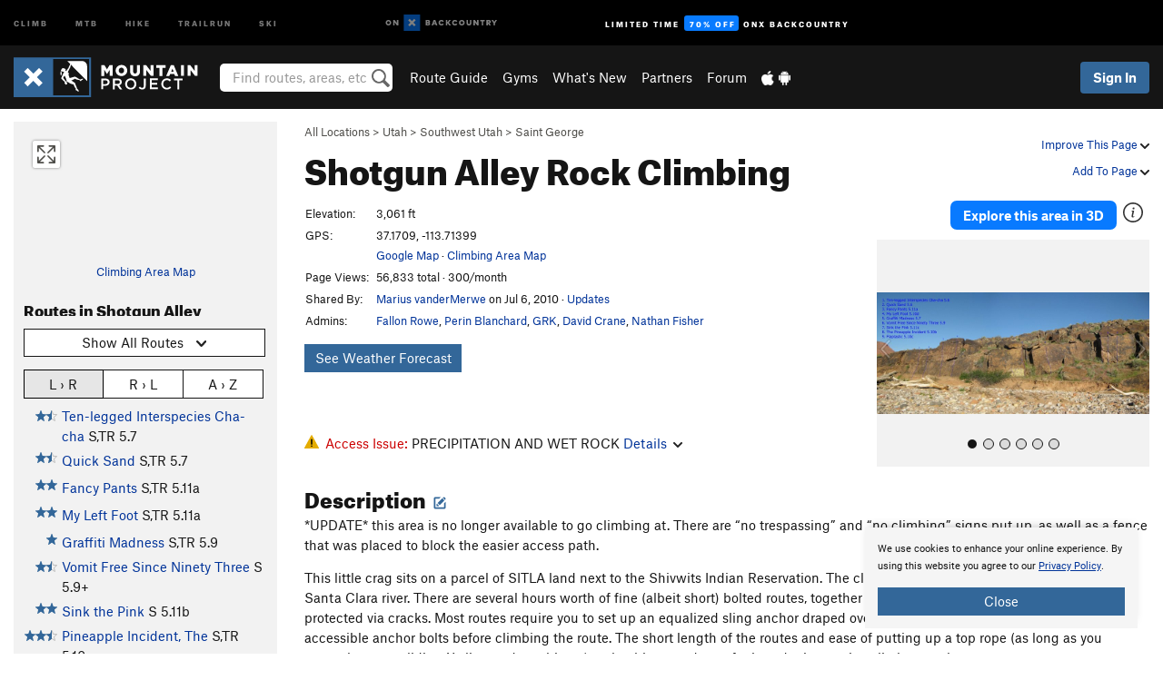

--- FILE ---
content_type: text/html; charset=UTF-8
request_url: https://www.mountainproject.com/area/106818070/shotgun-alley
body_size: 34850
content:
<!DOCTYPE html>
<html xmlns="http://www.w3.org/1999/xhtml" lang="en-US">
    <head>
        <meta charset="utf-8">
<meta http-equiv="X-UA-Compatible" content="IE=edge">
<meta name="viewport" content="width=device-width, initial-scale=1, shrink-to-fit=no, viewport-fit=cover">

<title>Rock Climbing in Shotgun Alley, Southwest Utah</title>

<meta http-equiv="Content-Language" content="en_US" />

<link href="/css/ap-vendor-full.css?id=fa0c443b73aac8a18b4ba7cffcc25368" rel="stylesheet" />


<link rel="stylesheet" href="/css/styles-shared-all.css?id=aedb0a51a5dd997667be99ba5074f0fb"/>

    <link rel="stylesheet" href="/css/styles-shared-ap.css?id=15053a49f49e2336f1c6295cbf5ff953"/>

<link rel="stylesheet" href="/css/styles-site-climb.css?id=2b6a6b64981c9b55101824caccc9fde2"/>


    <style>
        .metric {
            display: none;
        }
    </style>

            <link href="//cdn2.apstatic.com" rel="dns-prefetch" />
    
<meta name="description" content="Find rock climbing routes, photos, and guides for every state, along with experiences and advice from fellow climbers."/>
    <meta property="og:title" content="Rock Climbing in Shotgun Alley, Southwest Utah"/>
    <meta property="og:site_name" content="Mountain Project"/>
    <meta property="og:type" content="website"/>
    <meta property="og:description" content="Find rock climbing routes, photos, and guides for every state, along with experiences and advice from fellow climbers."/>
    <meta property="og:image" content="https://mountainproject.com/assets/photos/climb/107155710_medium_1494169916.jpg?cache=1687235639"/>
    <meta property="fb:app_id" content="11749012187"/>

    
    

    
                        <meta property="og:url" content="https://www.mountainproject.com/area/106818070/shotgun-alley"/>
            <link rel="canonical" href="https://www.mountainproject.com/area/106818070/shotgun-alley"/>
            
<meta name="google-site-verification" content="dfmLg0_QdCMHOFDJ7edPcQXqjvNTl96j5206gg7CDGM"/>
<link rel="shortcut icon" href="/img/climb/favicons/favicon.png">
<link rel="apple-touch-icon-precomposed" href="/img/climb/favicons/favicon-152.png">
<link rel="icon" sizes="16x16" href="/img/climb/favicons/favicon-16.png">
<link rel="icon" sizes="32x32" href="/img/climb/favicons/favicon-32.png">
<link rel="icon" sizes="152x152" href="/img/climb/favicons/favicon-152.png">
<link rel="icon" sizes="180x180" href="/img/climb/favicons/favicon-180.png">

<script src="/js/ap-vendor-full.js?id=1945ee864736d4f641db293c26469e96"></script>

    <script type="text/javascript">
        (function(w) {
            w.ap = w.ap || {};

            w.ap.config = {
                'projectType': 'climb',
                'allProjectTypes': ["climb","mtb","hike","trailrun","ski"],
                'isLoggedIn': 0,
                'userId': undefined,
                                    'onxUserId': undefined,
                                'isAdmin': 0,
                'displayMetric': 0,
                'cdnUrl': '',
                'cdnFilesUrl': 'https://mountainproject.com/assets',
                'brandColor': '#336799',
                'riderRight': '/img/climb/climberRight.svg',
                'riderLeft': '/img/climb/climberRight.svg',
                'isProd': '1',
                'env': 'production'
            };
        })(window);
    </script>

    <script src="/js/sites/all.js?id=449cf39ab6835bb9a0eda35c278225b3"></script>
    <script src="/js/sites/ap.js?id=ed1d4111a8d160505075462007825505"></script>
    <script src="/js/firebase-climb.js?id=d2b594d44c2cdf48c64366455d9a6131"></script>

<script src="/js/climb-main.js?id=20ed83a58b90f562e30cc28772a74a57"></script>
<script>
        (function(w,d,s,l,i){w[l]=w[l]||[];
                        w[l].push({'gtm.start': new Date().getTime(),event:'gtm.js'});
            var f=d.getElementsByTagName(s)[0],j=d.createElement(s),dl=l!='dataLayer'?'&l='+l:'';j.async=true;j.src=
            'https://www.googletagmanager.com/gtm.js?id='+i+dl;f.parentNode.insertBefore(j,f);
        })(window,document,'script','dataLayer','GTM-KX76S82');
    </script>
            <script>
            (function(b,r,a,n,c,h,_,s,d,k){if(!b[n]||!b[n]._q){for(;s<_.length;)c(h,_[s++]);d=r.createElement(a);d.async=1;d.src="https://cdn.branch.io/branch-latest.min.js";k=r.getElementsByTagName(a)[0];k.parentNode.insertBefore(d,k);b[n]=h}})(window,document,"script","branch",function(b,r){b[r]=function(){b._q.push([r,arguments])}},{_q:[],_v:1},"addListener banner closeBanner closeJourney data deepview deepviewCta first init link logout removeListener setBranchViewData setIdentity track trackCommerceEvent logEvent disableTracking getBrowserFingerprintId crossPlatformIds lastAttributedTouchData setAPIResponseCallback qrCode setRequestMetaData setAPIUrl getAPIUrl setDMAParamsForEEA".split(" "), 0);
            branch.init('key_live_pjQ0EKK0ulHZ2Vn7cvVJNidguqosf7sF');
            branch.setBranchViewData({
                data: {
                    web_url: window.location.href,
                },
            })
                    </script>
        <script src="https://615b02ef838540809c4f5d09cd4e9626.js.ubembed.com" async></script>
    <script data-ad-client="ca-pub-6303172662991335" async crossorigin="anonymous"
        src="https://pagead2.googlesyndication.com/pagead/js/adsbygoogle.js?client=ca-pub-6303172662991335">
    </script>
    <script async src="https://securepubads.g.doubleclick.net/tag/js/gpt.js"></script>
    <script>
        window.googletag = window.googletag || {
            cmd: []
        };
        googletag.cmd.push(function() {

            googletag.defineSlot(
                '/22290733000/AdventureProjects/BellyBand',
                [
                    [300, 250],
                    [300, 600],
                    [728, 90],
                    [970, 90],
                    [970, 180],
                    [970, 250],
                    [1024, 90],
                    [1024, 250],
                    [320, 50],
                    [320, 100],
                    [360, 90],
                    [320, 480]
                ],
                'div-gpt-ad-1614710348458-0'
            ).defineSizeMapping([
                [
                    [1024, 0],
                    [
                        [1024, 250],
                        [1024, 90]
                    ]
                ],
                [
                    [728, 0],
                    [
                        [728, 250],
                        [728, 90]
                    ]
                ],
                [
                    [300, 0],
                    [
                        [300, 600],
                        [300, 250]
                    ]
                ],
                [
                    [0, 0],
                    []
                ]
            ]).addService(googletag.pubads());

            googletag.defineSlot(
                '/22290733000/AdventureProjects/LeaderBoard',
                [
                    [300, 250],
                    [300, 600],
                    [728, 90],
                    [970, 90],
                    [970, 180],
                    [970, 250],
                    [1024, 90],
                    [1024, 250],
                    [320, 50],
                    [320, 100],
                    [360, 90],
                    [320, 480]
                ],
                'div-gpt-ad-1614709329076-0'
            ).defineSizeMapping([
                [
                    [1024, 0],
                    [
                        [1024, 250],
                        [1024, 90]
                    ]
                ],
                [
                    [728, 0],
                    [
                        [728, 250],
                        [728, 90]
                    ]
                ],
                [
                    [320, 0],
                    [
                        [320, 100],
                        [320, 50]
                    ]
                ],
                [
                    [0, 0],
                    []
                ]
            ]).addService(googletag.pubads());

            googletag.defineSlot(
                //Change ID to match GAM
                '/22290733000/AdventureProjects/SkyScraper',
                [
                    [300, 250],
                    [300, 600],
                    [728, 90],
                    [970, 90],
                    [970, 180],
                    [970, 250],
                    [1024, 90],
                    [1024, 250],
                    [320, 50],
                    [320, 100],
                    [360, 90],
                    [320, 480]
                ],
                'div-gpt-ad-1614709329076-1'
            ).defineSizeMapping([
                [
                    [1024, 0],
                    [
                        [1024, 250],
                        [1024, 90]
                    ]
                ],
                [
                    [728, 0],
                    [
                        [728, 250],
                        [728, 90]
                    ]
                ],
                [
                    [320, 0],
                    [
                        [320, 100],
                        [320, 50],
                        [300, 600]
                    ]
                ],
                [
                    [300, 0],
                    [
                        [300, 600]
                    ]
                ],
                [
                    [160, 0],
                    [
                        [160, 600]
                    ]
                ],
                [
                    [0, 0],
                    []
                ]
            ]).addService(googletag.pubads());

            googletag.defineSlot(
                //Change ID to match GAM
                '/22290733000/AdventureProjects/InlineBanner',
                [
                    [300, 250],
                    [300, 600],
                    [728, 90],
                    [970, 90],
                    [970, 180],
                    [970, 250],
                    [1024, 90],
                    [1024, 250],
                    [320, 50],
                    [320, 100],
                    [360, 90],
                    [320, 480]
                ],
                'div-gpt-ad-1614709329076-2'
            ).defineSizeMapping([
                [
                    [1024, 0],
                    [
                        [1024, 250],
                        [1024, 90]
                    ]
                ],
                [
                    [728, 0],
                    [
                        [728, 250],
                        [728, 90]
                    ]
                ],
                [
                    [320, 0],
                    [
                        [320, 100],
                        [320, 50],
                        [300, 600]
                    ]
                ],
                [
                    [300, 0],
                    [
                        [300, 600]
                    ]
                ],
                [
                    [160, 0],
                    [
                        [160, 600]
                    ]
                ],
                [
                    [0, 0],
                    []
                ]
            ]).addService(googletag.pubads());

            const pubads = googletag.pubads();
            pubads.setTargeting('domain', "mountainproject.com");
            pubads.setTargeting('env', "production");
            pubads.setTargeting('url', "area\/106818070\/shotgun-alley");
            pubads.setTargeting('dir', "area");
            pubads.setTargeting('user_role', "guest");
            pubads.setTargeting('is_logged_in', "false");
            pubads.enableSingleRequest();
            pubads.collapseEmptyDivs();
            googletag.enableServices();
        });
    </script>

<link href="/css/froala_editor.pkgd.min-3-1-0.css" rel="stylesheet" type="text/css"/>








    </head>
    <body id="body-climb">
                    <noscript><iframe src="https://www.googletagmanager.com/ns.html?id=GTM-KX76S82"
                  height="0" width="0" style="display:none;visibility:hidden"></iframe></noscript>

    
    <div class="modal fade login-modal" id="login-modal" tabindex="-1" role="dialog" aria-hidden="true">
    <div class="modal-dialog modal-sm" role="document">
        <div class="modal-content">
            <div class="modal-header">
                
                                    <button type="button" class="close" data-dismiss="modal" aria-label="Close">
                        <span aria-hidden="true">
                            <img src="/img/icons/closeX-lightBg.svg" />
                        </span>
                    </button>
                                <h2 class="modal-title">Sign Up or Log In</h2>
                            </div>
            <div class="modal-body">
                <div class="container-fluid">
                    <div class="text-xs-center all-sites-disclaimer">
    <p class="text-muted"><a target="_blank" href="https://www.adventureprojects.net">Your FREE account works with all Adventure Projects sites <img src="/img/arrows/nextGray.svg"/></a></p>
</div>

<div class="login-signup-block" >
    <span class="wide">
    <a href="https://www.mountainproject.com/auth/login/onx" class="btn btn-onx"><img src="/img/social/white-onx.svg">Continue with onX Maps</a>
</span>

    <span class="wide">
    <a href="https://www.mountainproject.com/auth/login/facebook" class="btn btn-facebook"><img src="/img/social/white-facebook.svg">Sign in with Facebook</a>
</span>

    <span class="wide">
        <style>
            #appleid-signin {
                width: 100%;
                height: 40px;
                margin: 1rem 0;
            }
            div[role="button"] {
                max-width: none !important;
            }
        </style>
        <div
            id="appleid-signin"
            data-color="white"
            data-border="true"
            data-type="sign in"
            data-border="true"
            data-border-radius="20"
        ></div>
        <script type="text/javascript"
                src="https://appleid.cdn-apple.com/appleauth/static/jsapi/appleid/1/en_US/appleid.auth.js"></script>
        <script type="text/javascript">
            AppleID.auth.init({
                clientId: 'com.mountainproject.www',
                scope: 'name email',
                redirectURI: 'https://www.mountainproject.com/auth/login/apple/return',
                usePopup: false //or false defaults to false
            });
        </script>
</span>

    
    <br />
    <div id="email-login"></div>
    <a class="lost-password-toggle" href="#" style="display: block; margin-top: 5px;">Password help</a>

    <div class="orSeparator">
        <span>OR</span><hr>
    </div>

    
            
        <div id="email-signup"></div>
        <p></p>
    </div>


<div class="lost-password-block"  style="display: none" >
    <div id="forgot-password"></div>
    <p class="mt-2 text-xs-center"><a class="lost-password-toggle" href="#">Cancel</a></p>
</div>

<script>
    $.ajax({
        type:'GET',
        url:'/ajax/public/auth/signup',
        success:function(data) {
            $("#email-signup").html(data);
        },

        error: function (msg) {
            console.log(msg);
            var errors = msg.responseJSON;
        }
    });
    $.ajax({
        type:'GET',
        url:'/ajax/public/auth/login',
        success:function(data) {
            $("#email-login").html(data);
        },

        error: function (msg) {
            console.log(msg);
            var errors = msg.responseJSON;
        }
    });
    $.ajax({
        type:'GET',
        url:'/ajax/public/auth/forgot',
        success:function(data) {
            $("#forgot-password").html(data);
        },

        error: function (msg) {
            console.log(msg);
            var errors = msg.responseJSON;
        }
    });
</script>
                </div>
            </div>
                    </div>
    </div>
</div>


<div class="modal fade share-content-modal" id="share-content-modal" tabindex="-1" role="dialog" aria-hidden="true">
    <div class="modal-dialog modal-sm" role="document">
        <div class="modal-content">
            <div class="modal-header">
                
                                    <button type="button" class="close" data-dismiss="modal" aria-label="Close">
                        <span aria-hidden="true">
                            <img src="/img/icons/closeX-lightBg.svg" />
                        </span>
                    </button>
                                <h2 class="modal-title">Share on Mountain Project</h2>
                            </div>
            <div class="modal-body">
                <div class="container-fluid">
                    <div class="block">
            <a href="https://www.mountainproject.com/share/trail">Create Route or
        Route <img class="arrow"
                                                     src="/img/climb/downArrow.png"></a>
    <img class="sliver" src="/img/mapSliver.jpg" />
        </div>
        <hr>
    <div class="block">
        <a href="https://www.mountainproject.com/edit/symbol">Add a Symbol <img class="arrow"
                                                                                        src="/img/climb/downArrow.png"></a>
    <div class="symbols mt-1">
        <img src="/img/map/hazard.png">
        <img src="/img/map/parking.png">
        <img src="/img/map/viewpoint.png">
        <img src="/img/map/info.png">
    </div>
    </div>
    <hr>
    <div class="block">
        <a href="https://www.mountainproject.com/share/photo">Share a Photo <img class="arrow" src="/img/climb/downArrow.png"></a>
    <img class="sliver" src="/img/photoSliver.png"/>
    </div>
    <hr>
    <div class="block">
        <a href="https://www.mountainproject.com/share/video">Share a Video <img class="arrow" src="/img/climb/downArrow.png"></a>
    <div class="mt-1"><img class="videos" src="/img/youTubeVimeo.png"></div>
    </div>
        <hr>
    <div>
        <p><small>Taking other people's content (text, photos, etc) without permission is a copyright violation and
                NOT OKAY!</small></p>
    </div>
                </div>
            </div>
                    </div>
    </div>
</div>
<div class="modal fade flag-content-modal" id="flag-content-modal" tabindex="-1" role="dialog" aria-hidden="true">
    <div class="modal-dialog modal-sm" role="document">
        <div class="modal-content">
            <div class="modal-header">
                
                                    <button type="button" class="close" data-dismiss="modal" aria-label="Close">
                        <span aria-hidden="true">
                            <img src="/img/icons/closeX-lightBg.svg" />
                        </span>
                    </button>
                                <h2 class="modal-title">Flag Inappropriate Post</h2>
                            </div>
            <div class="modal-body">
                <div class="container-fluid">
                    <form method="post" id="flag-content-form">
    <div class="form-group">
        <p>
            <label><input type="radio" name="type" value="spam"> Spam?</label><br>
            <label><input type="radio" name="type" value="jerk"> Being a jerk / offensive?</label><br>
            <label><input type="radio" name="type" value="other"> Something else? Please explain.</label>
        </p>
        <p>Please tell us why:</p>
        <textarea class="short form-control" name="reason"></textarea>
    </div>
    <div class="form-group">
        <input type="hidden" name="_token" value="lkTiaLXV1pURWS7bm16r7vSL1qaGHW4GjeOFdZEd" autocomplete="off">
        <input type="submit" class="btn btn-primary" value="Flag It">
        <a href="#" class="btn btn-link btn-sm cancel" data-dismiss="modal">Cancel</a>

        <input type="hidden" name="id" value="" />
        <p class="mt-1 form-group small text-muted">
            An Adventure Projects staff member will review this and take an appropriate action, but we generally don't reply.
        </p>
    </div>
</form>
<hr>
<p class="text-xs-center">
    Additionally, you can<br>permanently ignore this user.
</p>
<p class="text-xs-center">
    <a id="ignore-user-info" href="" class="btn btn-primary">More Info</a>
</p>

<script>
    $('#flag-content-form').validate({
        rules: {
            type: {
                required: true
            },
            reason: {
                required: true
            },
        },
        errorPlacement: function(error, element) {
            error.insertAfter("#type-label");
        }
    });
</script>                </div>
            </div>
                    </div>
    </div>
</div>
<div id="faded-background"></div>
                            <div id="header-container-print" class="text-xs-center">
    <img id="logo-print" alt="Mountain Project Logo"
         src="/img/climb/logoHex.png"/>
</div>
<div id="header-container">
    <div class="top-nav">
    <div class="top-nav__wrap">
        <div class="top-nav__left">
            <div class="top-nav__item hidden-sm-down"><a class="top-nav__activity" href="https://www.mountainproject.com"
                    title="Open Mountain Project">Climb</a></div>
            <div class="top-nav__item hidden-sm-down"><a class="top-nav__activity" href="https://www.mtbproject.com"
                    title="Open MTB Project">MTB</a></div>
            <div class="top-nav__item hidden-sm-down"><a class="top-nav__activity" href="https://www.hikingproject.com"
                    title="Open Hiking Project">Hike</a></div>
            <div class="top-nav__item hidden-sm-down"><a class="top-nav__activity"
                    href="https://www.trailrunproject.com" title="Open TrailRun Project">Trailrun</a></div>
            <div class="top-nav__item hidden-sm-down"><a class="top-nav__activity" href="https://www.powderproject.com"
                    title="Open Powder Project">Ski</a></div>
            <div class="top-nav__item">
                <a class="top-nav__activity" href="https://webmap.onxmaps.com/backcountry/?mode=climb&amp;utm_source=mountainproject&amp;utm_medium=owned_referral&amp;utm_content=ap-climb-top-nav&amp;utm_campaign=bc_ap-climb-top-nav-12222023" title="onX Backcountry">
                    <svg width="auto" height="18" viewBox="0 0 82 12" fill="none"
                        xmlns="http://www.w3.org/2000/svg" title="onX Backcountry" style="top: 5px;">
                        <path
                            d="M1.06878 5.99923C1.06878 6.5896 1.44974 6.99653 2.00151 6.99653C2.55329 6.99653 2.93424 6.58805 2.93424 5.99923C2.93424 5.41041 2.55329 5.00193 2.00151 5.00193C1.44974 5.00193 1.06878 5.40886 1.06878 5.99923ZM4 5.99923C4 7.15067 3.17007 8 2 8C0.829933 8 0 7.15067 0 5.99923C0 4.84779 0.829933 4 2 4C3.17007 3.99846 4 4.84779 4 5.99923Z"
                            fill="white" />
                        <path fill-rule="evenodd" clip-rule="evenodd"
                            d="M9.25 8H8.20433L6.57379 5.75154V8H5.5V4H6.54551L8.17621 6.24862V4H9.25V8Z"
                            fill="white" />
                        <path fill-rule="evenodd" clip-rule="evenodd" d="M13.25 12H25.25V0H13.25V12Z" fill="#087BFF" />
                        <path fill-rule="evenodd" clip-rule="evenodd"
                            d="M22.0001 7.66034L20.9297 8.73077L19.2502 7.0512L17.5705 8.73077L16.5001 7.66034L18.1797 5.98076L16.5001 4.30104L17.5705 3.23077L19.2502 4.91018L20.9297 3.23077L22.0001 4.30104L20.3206 5.98076L22.0001 7.66034Z"
                            fill="white" />
                        <path
                            d="M32.0371 5.98425C32.352 5.82677 32.5567 5.52757 32.5567 5.14961C32.5567 4.4567 32.0844 4.01575 31.0294 4.01575H29.25V7.96851H31.1238C32.1631 7.96851 32.6354 7.52756 32.6354 6.83464C32.6354 6.45669 32.3677 6.11024 32.0371 5.98425ZM30.3208 4.89764H30.9978C31.297 4.89764 31.4387 5.00788 31.4387 5.22835C31.4387 5.44882 31.2812 5.55905 30.9978 5.55905H30.3208V4.89764ZM31.0608 7.10236H30.3208V6.4252H31.0608C31.3758 6.4252 31.5332 6.53543 31.5332 6.77165C31.5332 6.99213 31.3758 7.10236 31.0608 7.10236ZM35.1548 4.01575L33.659 7.96851H34.777L35.0447 7.21261H36.5249L36.7925 7.96851H37.9262L36.4303 4.01575H35.1548ZM35.3754 6.26771L35.7847 5.10237L36.1942 6.26771H35.3754ZM40.8551 4.97638C41.233 4.97638 41.5322 5.14961 41.7211 5.48032L42.6659 4.96064C42.3196 4.33071 41.6424 3.95276 40.8551 3.95276C39.6269 3.95276 38.7766 4.80315 38.7766 6.00001C38.7766 7.19685 39.6426 8.04724 40.8551 8.04724C41.6424 8.04724 42.2408 7.70079 42.6187 7.13386L41.7368 6.51969C41.5164 6.8504 41.2172 7.02362 40.8394 7.02362C40.3512 7.02362 39.8789 6.67717 39.8789 6.00001C39.8946 5.38583 40.3039 4.97638 40.8551 4.97638ZM47.7835 4.01575H46.4766L45.4846 5.49607H45.1697V4.01575H44.0989V7.96851H45.1697V6.45669H45.4688L46.5868 7.96851H47.9095L46.3506 5.95276L47.7835 4.01575ZM50.7911 4.97638C51.169 4.97638 51.4682 5.14961 51.6571 5.48032L52.6019 4.96064C52.2556 4.33071 51.5784 3.95276 50.7911 3.95276C49.5629 3.95276 48.7126 4.80315 48.7126 6.00001C48.7126 7.19685 49.5786 8.04724 50.7911 8.04724C51.5784 8.04724 52.1767 7.70079 52.5547 7.13386L51.6728 6.51969C51.4524 6.8504 51.1532 7.02362 50.7754 7.02362C50.2872 7.02362 49.8148 6.67717 49.8148 6.00001C49.8306 5.38583 50.2399 4.97638 50.7911 4.97638ZM55.8457 3.95276C54.6175 3.95276 53.7514 4.8189 53.7514 6.00001C53.7514 7.18111 54.6175 8.04724 55.8457 8.04724C57.0739 8.04724 57.94 7.18111 57.94 6.00001C57.94 4.8189 57.0739 3.95276 55.8457 3.95276ZM55.8457 7.02362C55.2631 7.02362 54.8694 6.59842 54.8694 6.00001C54.8694 5.40158 55.2631 4.97638 55.8457 4.97638C56.4283 4.97638 56.8219 5.40158 56.8219 6.00001C56.8219 6.59842 56.4283 7.02362 55.8457 7.02362ZM61.7664 6.33071C61.7664 6.78741 61.5144 7.02362 61.0892 7.02362C60.6641 7.02362 60.4122 6.78741 60.4122 6.33071V4.01575H59.3414V6.3622C59.3414 7.43307 59.9555 8.04724 61.0892 8.04724C62.223 8.04724 62.8372 7.43307 62.8372 6.3622V4.01575H61.7664V6.33071ZM67.0729 6.23623L65.451 4.01575H64.396V7.96851H65.4667V5.74803L67.0886 7.96851H68.128V4.01575H67.0729V6.23623ZM70.4741 5.00788V7.96851H71.5448V5.00788H72.6629V4.01575H69.3403V5.00788H70.4741ZM77.1664 5.33859C77.1664 4.53543 76.6309 4.01575 75.639 4.01575H73.8754V7.96851H74.9461V6.56693H75.0091L75.9539 7.96851H77.2136L76.1429 6.51969C76.8042 6.37796 77.1664 5.93701 77.1664 5.33859ZM75.6232 5.68504H74.9461V4.97638H75.6232C75.8909 4.97638 76.0799 5.08661 76.0799 5.32283C76.0799 5.57481 75.8909 5.68504 75.6232 5.68504ZM80.4731 4.01575L79.67 5.51181L78.867 4.01575H77.6387L79.1346 6.48819V7.96851H80.2054V6.47245L81.6698 4.01575H80.4731Z"
                            fill="white" />
                    </svg>
                </a>
            </div>
                            <div class="top-nav__item">
                    <a class="top-nav__activity top-nav__activity--cta" href="https://www.onxmaps.com/backcountry/onx-backcountry-is-now-powered-by-mountain-project?utm_source=mountainproject&amp;utm_medium=owned_referral&amp;utm_content=ap-climb-top-nav-cta&amp;utm_campaign=bc_lto-67-off"
                        title="Limited Time Offer">
                        <span>Limited Time</span><strong>70% Off</strong><span class="hidden-sm-down">onX
                            Backcountry</span>
                    </a>
                </div>
                    </div>
        <div class="top-nav__right">
            <div id="content-in-progress" class="top-nav__item"></div>
<script>
    if (inIframe()) {
        $("#content-in-progress").hide();
    }else{
        $.ajax({
            type:'GET',
            url:'/ajax/public/content-in-progress',
            success:function(data) {
                $("#content-in-progress").html(data);
                attachMessageToggles();
            },
            error: function (msg) {
                console.log(msg);
                var errors = msg.responseJSON;
            }
        });
    }
</script>

        </div>
    </div>
</div>
    <div id="header" class="container-fluid">
        <div class="header-container">
                            <div class="header-container__nav">
                    
                    <a href="/" class="app-logo" title="Home"><img src="/img/climb/logoHex2.svg" alt="Logo"/></a>

                    <div id="desktop-header-search" class="search hidden-sm-down">
                        <search redirect-url="https://www.mountainproject.com/search"
                                endpoint="https://www.mountainproject.com/ajax/public/search/suggestions" container="desktop-header-search"
                                placeholder="Find routes, areas, etc" autocomplete="off" name="search"></search>
                    </div>

                    <div id="header-nav" class="hidden-sm-down">
                                                <div id="links">
            <div class="tab">
            <a href="https://www.mountainproject.com/route-guide">Route Guide</a>
        </div>
            <div class="tab">
            <a href="https://www.mountainproject.com/gyms">Gyms</a>
        </div>
            <div class="tab">
            <a href="https://www.mountainproject.com/whats-new">What's New</a>
        </div>
            <div class="tab">
            <a href="https://www.mountainproject.com/partner-finder">Partners</a>
        </div>
            <div class="tab">
            <a href="https://www.mountainproject.com/forum">Forum</a>
        </div>
        <div class="tab">
        <a href="https://www.mountainproject.com/mobile-app" title="Mobile Apps">
            <img class="apple icon" src="/img/apple.png" alt="Apple"/><img
                    class="android icon" src="/img/android.png" alt="Android"/>
        </a>
    </div>
</div>
                    </div>
                                    </div>
                
                <div class="header-container__user">
                                            
                    <div id="user">
                        
                                                    <a href="#" data-toggle="modal" data-target="#login-modal"
                                class="btn btn-primary btn-sm sign-in">Sign In</a>
                                            </div>
                    
                    
                    <div id="hamburger-container" class="hidden-md-up">
                        
                        <a class="hamburger" id="hamburger-trigger" data-toggle="collapse"
                            href="#hamburger-contents" aria-expanded="false" aria-controls="hamburger-contents"><img
                                    src="/img/hamburgerIcon.svg" class="closed" alt="Menu"
                                    title="Menu"></a>
                    </div>
                </div>
                    </div>
        
        <div class="container-fluid row collapse hidden-lg-up" id="hamburger-contents">
            <div id="mobile-header-search" class="item search">
                <search redirect-url="https://www.mountainproject.com/search"
                        endpoint="https://www.mountainproject.com/ajax/public/search/suggestions" container="mobile-header-search"
                        placeholder="Find routes, areas, etc" autocomplete="off"  name="search"></search>
            </div>
            <div class="item">
        <a href="https://www.mountainproject.com/route-guide">Route Guide  <img class="menu-arrow" src="/img/arrowRightBlack.svg"/></a>
    </div>
    <div class="item">
        <a href="https://www.mountainproject.com/gyms">Climbing Gyms  <img class="menu-arrow" src="/img/arrowRightBlack.svg"/></a>
    </div>
    <div class="item">
        <a href="https://www.mountainproject.com/whats-new">What's New <img class="menu-arrow" src="/img/arrowRightBlack.svg"/></a>
    </div>
    <div class="item">
        <a href="https://www.mountainproject.com/partner-finder">Partners <img class="menu-arrow" src="/img/arrowRightBlack.svg"/></a>
    </div>
    <div class="item">
        <a href="https://www.mountainproject.com/forum">Forum <img class="menu-arrow" src="/img/arrowRightBlack.svg"/></a>
    </div>
<div class="item mobile">
    <a href="https://www.mountainproject.com/mobile-app">
        Get the app
        <img class="apple" src="/img/appleBlack.svg" />
        <img class="android" src="/img/androidBlack.svg" />
        <img class="menu-arrow" src="/img/arrowRightBlack.svg" />
    </a>
</div>
        </div>

            </div>
</div>


<div class="">
    <div class="container-fluid">
        <div class="row">
            <!-- /22290733000/AdventureProjects/LeaderBoard -->
            <style>#div-gpt-ad-1614709329076-0 iframe { margin: 10px 0 0; } </style>
            <div style="display: flex; justify-content: center;">
                <div id='div-gpt-ad-1614709329076-0'>
                <script>
                    googletag.cmd.push(function() { googletag.display('div-gpt-ad-1614709329076-0'); });
                </script>
                </div>
            </div>
        </div>
    </div>
</div>

        <div class="main-content-container ">
            <div class="container-fluid">
                <div id="flash-message"></div>
    <script>
        $.ajax({
            type:'GET',
            url:'/ajax/public/flash/messages',
            success:function(data) {
                $("#flash-message").html(data);
            },
            cache: false,
            error: function (msg) {
                console.log(msg);
                var errors = msg.responseJSON;
            }
        });
    </script>
                <script>
    // if in an iframe, we're probably in some admin or admin-like tool, or a widget.  don't show some messaging
    // we want to do this here (not document ready) which would cause a highly visible page reflow
    if (inIframe()) {
        $(".page-improvement-message").hide();
    }

    function hideImprovementMessage()
    {
        setCookie
    }
</script>


                    <div id="climb-area-page">
        <div class="row pt-main-content">
            <div class="col-md-9 float-md-right mb-1">
                <div class="float-xs-right text-xs-right small mt-1 ml-2">
                    <div class="dropdown nowrap inline-block improve-page-general">
            <a href="#" data-toggle="modal" data-target="#login-modal" class="dropdown-toggle">Improve This Page <img
        class="arrow" src="/img/downArrowBlack.svg" alt="Drop down"></a>
    </div>
        <div class="mt-half">
        <div class="dropdown nowrap">
            <a href="#" data-toggle="modal" data-target="#login-modal" class="dropdown-toggle">Add To Page <img
            class="arrow" src="/img/downArrowBlack.svg" alt="Drop down"></a>
    </div>
    </div>
</div>
<div class="mb-half small text-warm">
    <a href="https://www.mountainproject.com/route-guide">All Locations</a>  &gt;     
            <a href="https://www.mountainproject.com/area/105708957/utah">Utah</a>
        
             &gt; <a href="https://www.mountainproject.com/area/119375710/southwest-utah">Southwest Utah</a>
        
             &gt; <a href="https://www.mountainproject.com/area/105716826/saint-george">Saint George</a>
    </div>
<h1>
    Shotgun Alley
            <span class="hidden-md-down">Rock Climbing</span>
            <!--EDIT-Climb\Lib\Models\Area-106818070-->
</h1>

            </div>
            <div class="col-md-3 left-nav float-md-left mb-2">
                <div class="mp-sidebar">
                                            <a href="https://www.mountainproject.com/map/106818070/shotgun-alley">
                            <div class="position-relative map-preview"
                                 style="background-image: url(https://api.mapbox.com/styles/v1/ap-mtb/ckaracbzi05t11io5yzjx6o4i/static/-113.714,37.171,15.7,0.00,0.00/460x160?access_token=pk.eyJ1IjoiYXAtbXRiIiwiYSI6ImNrOXA1MWk5MzA3Z3EzZ3F4ODNpeGFmb3UifQ.yCnhIFSC5jdYCysbkK7_0g&amp;logo=false)">
                                <button class="expand-map" type="button"></button>
                            </div>
                        </a>

                            
                        <div class="text-xs-center small mt-quarter mb-2">
                            <a href="https://www.mountainproject.com/map/106818070/shotgun-alley">Climbing Area Map</a>
                                                    </div>
                                                                <h3>Routes in Shotgun Alley</h3>

<div class="dropdown mb-1">
    <button class="btn btn-secondary btn-sm dropdown-toggle" type="button" data-toggle="dropdown">
        <span id="route-type-label">Highlight</span><img
            class="ml-1 dropdown-arrow" src="/img/downArrowBlack.svg" alt="Drop down"/>
    </button>
    <div class="dropdown-menu">
                    <button class="dropdown-item route-type-option" type="button" data-value="">
                Show all routes
            </button>
                    <button class="dropdown-item route-type-option" type="button" data-value="Trad">
                Trad
            </button>
                    <button class="dropdown-item route-type-option" type="button" data-value="Sport">
                Sport
            </button>
                    <button class="dropdown-item route-type-option" type="button" data-value="Toprope">
                Toprope
            </button>
                    <button class="dropdown-item route-type-option" type="button" data-value="Boulder">
                Boulder
            </button>
                    <button class="dropdown-item route-type-option" type="button" data-value="Ice">
                Ice
            </button>
                    <button class="dropdown-item route-type-option" type="button" data-value="Aid">
                Aid
            </button>
                    <button class="dropdown-item route-type-option" type="button" data-value="Mixed">
                Mixed
            </button>
                    <button class="dropdown-item route-type-option" type="button" data-value="Alpine">
                Alpine
            </button>
            </div>
</div>

    <div id="sort-buttons" class="mb-half">
        <div class="btn-group btn-group-sm width100" data-toggle="buttons">
            <label class="btn btn-secondary" title="Left to Right" data-value="lr">
                <input name="sort-input" type="radio" autocomplete="off">L &rsaquo; R
            </label>
            <label class="btn btn-secondary" title="Right to Left" data-value="rl">
                <input name="sort-input" type="radio" autocomplete="off">R &rsaquo; L
            </label>
            <label class="btn btn-secondary" title="Alphabetical" data-value="az">
                <input name="sort-input" type="radio" autocomplete="off">A &rsaquo; Z
            </label>
        </div>
    </div>

<div class="max-height max-height-md-0 max-height-xs-400">
    <table class="width100" id="left-nav-route-table">
                    <tr data-az="0"
                data-lr="25"
                data-rl="-25">
                <td class="route-score">
                    <!--START-STARS-\Climb\Lib\Models\Route-109327780-->
<span class='scoreStars '>
                                            <img src='/img/stars/starBlue.svg' alt='' >
                                                <img src='/img/stars/starBlue.svg' alt='' >
                                                <img src='/img/stars/starBlueHalf.svg' alt='' >
                                                
                        </span>


<!--END-STARS-\Climb\Lib\Models\Route-109327780-->
                </td>
                <td>
                                            <a href="https://www.mountainproject.com/route/109327780/a-red-sun-rises">A Red Sun Rises</a>
                                        <span class="route-type Rock Sport Toprope">
                    S,TR <span class='rateYDS'>5.10a</span> <span class='rateFrench'>6a</span> <span class='rateEwbanks'>18</span> <span class='rateUIAA'>VI+</span> <span class='rateZA'>18</span> <span class='rateBritish'>E1 5a</span>
                    </span>
                    <!--TODO-MARKER-109327780-->
                </td>
            </tr>
                    <tr data-az="1"
                data-lr="10"
                data-rl="-10">
                <td class="route-score">
                    <!--START-STARS-\Climb\Lib\Models\Route-106851160-->
<span class='scoreStars '>
                                            <img src='/img/stars/starBlue.svg' alt='' >
                                                <img src='/img/stars/starBlueHalf.svg' alt='' >
                                                
                                                
                        </span>


<!--END-STARS-\Climb\Lib\Models\Route-106851160-->
                </td>
                <td>
                                            <a href="https://www.mountainproject.com/route/106851160/awesome">Awesome</a>
                                        <span class="route-type Rock Sport">
                    S <span class='rateYDS'>5.9</span> <span class='rateFrench'>5c</span> <span class='rateEwbanks'>17</span> <span class='rateUIAA'>VI</span> <span class='rateZA'>17</span> <span class='rateBritish'>HVS 5a</span>
                    </span>
                    <!--TODO-MARKER-106851160-->
                </td>
            </tr>
                    <tr data-az="2"
                data-lr="27"
                data-rl="-27">
                <td class="route-score">
                    <!--START-STARS-\Climb\Lib\Models\Route-108012724-->
<span class='scoreStars '>
                                            <img src='/img/stars/starBlue.svg' alt='' >
                                                <img src='/img/stars/starBlue.svg' alt='' >
                                                
                                                
                        </span>


<!--END-STARS-\Climb\Lib\Models\Route-108012724-->
                </td>
                <td>
                                            <a href="https://www.mountainproject.com/route/108012724/birdshot-crack">Birdshot Crack</a>
                                        <span class="route-type Rock Trad">
                    T <span class='rateYDS'>5.6</span> <span class='rateFrench'>4c</span> <span class='rateEwbanks'>14</span> <span class='rateUIAA'>V</span> <span class='rateZA'>12</span> <span class='rateBritish'>S 4b</span>
                    </span>
                    <!--TODO-MARKER-108012724-->
                </td>
            </tr>
                    <tr data-az="3"
                data-lr="40"
                data-rl="-40">
                <td class="route-score">
                    <!--START-STARS-\Climb\Lib\Models\Route-106987832-->
<span class='scoreStars '>
                                            <img src='/img/stars/starBlue.svg' alt='' >
                                                <img src='/img/stars/starBlue.svg' alt='' >
                                                
                                                
                        </span>


<!--END-STARS-\Climb\Lib\Models\Route-106987832-->
                </td>
                <td>
                                            <a href="https://www.mountainproject.com/route/106987832/blue-collar-tweekers">Blue-Collar Tweekers</a>
                                        <span class="route-type Rock Sport Toprope">
                    S,TR <span class='rateYDS'>5.10b</span> <span class='rateFrench'>6a+</span> <span class='rateEwbanks'>19</span> <span class='rateUIAA'>VII-</span> <span class='rateZA'>19</span> <span class='rateBritish'>E2 5b</span>
                    </span>
                    <!--TODO-MARKER-106987832-->
                </td>
            </tr>
                    <tr data-az="4"
                data-lr="21"
                data-rl="-21">
                <td class="route-score">
                    <!--START-STARS-\Climb\Lib\Models\Route-106818178-->
<span class='scoreStars '>
                                            <img src='/img/stars/starBlue.svg' alt='' >
                                                <img src='/img/stars/starBlue.svg' alt='' >
                                                <img src='/img/stars/starBlueHalf.svg' alt='' >
                                                
                        </span>


<!--END-STARS-\Climb\Lib\Models\Route-106818178-->
                </td>
                <td>
                                            <a href="https://www.mountainproject.com/route/106818178/breakfast-at-tiffanys">Breakfast at Tiffany&#039;s</a>
                                        <span class="route-type Rock Sport Toprope">
                    S,TR <span class='rateYDS'>5.9</span> <span class='rateFrench'>5c</span> <span class='rateEwbanks'>17</span> <span class='rateUIAA'>VI</span> <span class='rateZA'>17</span> <span class='rateBritish'>HVS 5a</span>
                    </span>
                    <!--TODO-MARKER-106818178-->
                </td>
            </tr>
                    <tr data-az="5"
                data-lr="30"
                data-rl="-30">
                <td class="route-score">
                    <!--START-STARS-\Climb\Lib\Models\Route-108012719-->
<span class='scoreStars '>
                                            <img src='/img/stars/starBlue.svg' alt='' >
                                                
                                                
                                                
                        </span>


<!--END-STARS-\Climb\Lib\Models\Route-108012719-->
                </td>
                <td>
                                            <a href="https://www.mountainproject.com/route/108012719/buckshot-crack">Buckshot Crack</a>
                                        <span class="route-type Rock Trad Toprope">
                    T,TR <span class='rateYDS'>5.8</span> <span class='rateFrench'>5b</span> <span class='rateEwbanks'>16</span> <span class='rateUIAA'>VI-</span> <span class='rateZA'>15</span> <span class='rateBritish'>HVS 4c</span>
                    </span>
                    <!--TODO-MARKER-108012719-->
                </td>
            </tr>
                    <tr data-az="6"
                data-lr="20"
                data-rl="-20">
                <td class="route-score">
                    <!--START-STARS-\Climb\Lib\Models\Route-106818159-->
<span class='scoreStars '>
                                            <img src='/img/stars/starBlue.svg' alt='' >
                                                <img src='/img/stars/starBlue.svg' alt='' >
                                                <img src='/img/stars/starBlueHalf.svg' alt='' >
                                                
                        </span>


<!--END-STARS-\Climb\Lib\Models\Route-106818159-->
                </td>
                <td>
                                            <a href="https://www.mountainproject.com/route/106818159/clay-pigeons">Clay Pigeons</a>
                                        <span class="route-type Rock Sport Toprope">
                    S,TR <span class='rateYDS'>5.10a</span> <span class='rateFrench'>6a</span> <span class='rateEwbanks'>18</span> <span class='rateUIAA'>VI+</span> <span class='rateZA'>18</span> <span class='rateBritish'>E1 5a</span>
                    </span>
                    <!--TODO-MARKER-106818159-->
                </td>
            </tr>
                    <tr data-az="7"
                data-lr="29"
                data-rl="-29">
                <td class="route-score">
                    <!--START-STARS-\Climb\Lib\Models\Route-108017774-->
<span class='scoreStars '>
                                            <img src='/img/stars/starBlue.svg' alt='' >
                                                <img src='/img/stars/starBlue.svg' alt='' >
                                                
                                                
                        </span>


<!--END-STARS-\Climb\Lib\Models\Route-108017774-->
                </td>
                <td>
                                            <a href="https://www.mountainproject.com/route/108017774/combing-up-sars">Combing Up Sars</a>
                                        <span class="route-type Rock Sport Toprope">
                    S,TR <span class='rateYDS'>5.9</span> <span class='rateFrench'>5c</span> <span class='rateEwbanks'>17</span> <span class='rateUIAA'>VI</span> <span class='rateZA'>17</span> <span class='rateBritish'>HVS 5a</span>
                    </span>
                    <!--TODO-MARKER-108017774-->
                </td>
            </tr>
                    <tr data-az="8"
                data-lr="2"
                data-rl="-2">
                <td class="route-score">
                    <!--START-STARS-\Climb\Lib\Models\Route-107115172-->
<span class='scoreStars '>
                                            <img src='/img/stars/starBlue.svg' alt='' >
                                                <img src='/img/stars/starBlue.svg' alt='' >
                                                
                                                
                        </span>


<!--END-STARS-\Climb\Lib\Models\Route-107115172-->
                </td>
                <td>
                                            <a href="https://www.mountainproject.com/route/107115172/fancy-pants">Fancy Pants</a>
                                        <span class="route-type Rock Sport Toprope">
                    S,TR <span class='rateYDS'>5.11a</span> <span class='rateFrench'>6c</span> <span class='rateEwbanks'>22</span> <span class='rateUIAA'>VII+</span> <span class='rateZA'>22</span> <span class='rateBritish'>E3 5c</span>
                    </span>
                    <!--TODO-MARKER-107115172-->
                </td>
            </tr>
                    <tr data-az="9"
                data-lr="8"
                data-rl="-8">
                <td class="route-score">
                    <!--START-STARS-\Climb\Lib\Models\Route-107124469-->
<span class='scoreStars '>
                                            <img src='/img/stars/starBlue.svg' alt='' >
                                                <img src='/img/stars/starBlueHalf.svg' alt='' >
                                                
                                                
                        </span>


<!--END-STARS-\Climb\Lib\Models\Route-107124469-->
                </td>
                <td>
                                            <a href="https://www.mountainproject.com/route/107124469/flaptastic">Flaptastic</a>
                                        <span class="route-type Rock Sport Toprope">
                    S,TR <span class='rateYDS'>5.10c</span> <span class='rateFrench'>6b</span> <span class='rateEwbanks'>20</span> <span class='rateUIAA'>VII</span> <span class='rateZA'>20</span> <span class='rateBritish'>E2 5b</span>
                    </span>
                    <!--TODO-MARKER-107124469-->
                </td>
            </tr>
                    <tr data-az="10"
                data-lr="38"
                data-rl="-38">
                <td class="route-score">
                    <!--START-STARS-\Climb\Lib\Models\Route-106987805-->
<span class='scoreStars '>
                                            <img src='/img/stars/starBlue.svg' alt='' >
                                                <img src='/img/stars/starBlueHalf.svg' alt='' >
                                                
                                                
                        </span>


<!--END-STARS-\Climb\Lib\Models\Route-106987805-->
                </td>
                <td>
                                            <a href="https://www.mountainproject.com/route/106987805/flying-cockamouse">Flying Cockamouse</a>
                                        <span class="route-type Rock Sport Toprope">
                    S,TR <span class='rateYDS'>5.11b</span> <span class='rateFrench'>6c</span> <span class='rateEwbanks'>23</span> <span class='rateUIAA'>VIII-</span> <span class='rateZA'>23</span> <span class='rateBritish'>E3 5c</span>
                    </span>
                    <!--TODO-MARKER-106987805-->
                </td>
            </tr>
                    <tr data-az="11"
                data-lr="15"
                data-rl="-15">
                <td class="route-score">
                    <!--START-STARS-\Climb\Lib\Models\Route-107886917-->
<span class='scoreStars '>
                                            <img src='/img/stars/starBlue.svg' alt='' >
                                                <img src='/img/stars/starBlue.svg' alt='' >
                                                <img src='/img/stars/starBlueHalf.svg' alt='' >
                                                
                        </span>


<!--END-STARS-\Climb\Lib\Models\Route-107886917-->
                </td>
                <td>
                                            <a href="https://www.mountainproject.com/route/107886917/ghost-goop">Ghost Goop</a>
                                        <span class="route-type Rock Sport Toprope">
                    S,TR <span class='rateYDS'>5.11+</span> <span class='rateFrench'>7a</span> <span class='rateEwbanks'>24</span> <span class='rateUIAA'>VIII</span> <span class='rateZA'>24</span> <span class='rateBritish'>E4 6a</span>
                    </span>
                    <!--TODO-MARKER-107886917-->
                </td>
            </tr>
                    <tr data-az="12"
                data-lr="4"
                data-rl="-4">
                <td class="route-score">
                    <!--START-STARS-\Climb\Lib\Models\Route-107119545-->
<span class='scoreStars '>
                                            <img src='/img/stars/starBlue.svg' alt='' >
                                                
                                                
                                                
                        </span>


<!--END-STARS-\Climb\Lib\Models\Route-107119545-->
                </td>
                <td>
                                            <a href="https://www.mountainproject.com/route/107119545/graffiti-madness">Graffiti Madness</a>
                                        <span class="route-type Rock Sport Toprope">
                    S,TR <span class='rateYDS'>5.9</span> <span class='rateFrench'>5c</span> <span class='rateEwbanks'>17</span> <span class='rateUIAA'>VI</span> <span class='rateZA'>17</span> <span class='rateBritish'>HVS 5a</span>
                    </span>
                    <!--TODO-MARKER-107119545-->
                </td>
            </tr>
                    <tr data-az="13"
                data-lr="17"
                data-rl="-17">
                <td class="route-score">
                    <!--START-STARS-\Climb\Lib\Models\Route-107221293-->
<span class='scoreStars '>
                                            <img src='/img/stars/starBlue.svg' alt='' >
                                                <img src='/img/stars/starBlueHalf.svg' alt='' >
                                                
                                                
                        </span>


<!--END-STARS-\Climb\Lib\Models\Route-107221293-->
                </td>
                <td>
                                            <a href="https://www.mountainproject.com/route/107221293/ignoramus">Ignoramus</a>
                                        <span class="route-type Rock Sport Toprope">
                    S,TR <span class='rateYDS'>5.10a</span> <span class='rateFrench'>6a</span> <span class='rateEwbanks'>18</span> <span class='rateUIAA'>VI+</span> <span class='rateZA'>18</span> <span class='rateBritish'>E1 5a</span>
                    </span>
                    <!--TODO-MARKER-107221293-->
                </td>
            </tr>
                    <tr data-az="14"
                data-lr="33"
                data-rl="-33">
                <td class="route-score">
                    <!--START-STARS-\Climb\Lib\Models\Route-106828952-->
<span class='scoreStars '>
                                            <img src='/img/stars/starBlue.svg' alt='' >
                                                
                                                
                                                
                        </span>


<!--END-STARS-\Climb\Lib\Models\Route-106828952-->
                </td>
                <td>
                                            <a href="https://www.mountainproject.com/route/106828952/jump-start">Jump Start</a>
                                        <span class="route-type Rock Sport Toprope">
                    S,TR <span class='rateYDS'>5.10b</span> <span class='rateFrench'>6a+</span> <span class='rateEwbanks'>19</span> <span class='rateUIAA'>VII-</span> <span class='rateZA'>19</span> <span class='rateBritish'>E2 5b</span>
                    </span>
                    <!--TODO-MARKER-106828952-->
                </td>
            </tr>
                    <tr data-az="15"
                data-lr="14"
                data-rl="-14">
                <td class="route-score">
                    <!--START-STARS-\Climb\Lib\Models\Route-106834054-->
<span class='scoreStars '>
                                            <img src='/img/stars/starBlue.svg' alt='' >
                                                <img src='/img/stars/starBlue.svg' alt='' >
                                                
                                                
                        </span>


<!--END-STARS-\Climb\Lib\Models\Route-106834054-->
                </td>
                <td>
                                            <a href="https://www.mountainproject.com/route/106834054/kalamazoo">Kalamazoo</a>
                                        <span class="route-type Rock Sport Toprope">
                    S,TR <span class='rateYDS'>5.11a</span> <span class='rateFrench'>6c</span> <span class='rateEwbanks'>22</span> <span class='rateUIAA'>VII+</span> <span class='rateZA'>22</span> <span class='rateBritish'>E3 5c</span> PG13
                    </span>
                    <!--TODO-MARKER-106834054-->
                </td>
            </tr>
                    <tr data-az="16"
                data-lr="999999"
                data-rl="999999">
                <td class="route-score">
                    <!--START-STARS-\Climb\Lib\Models\Route-117124637-->
<span class='scoreStars '>
                                            <img src='/img/stars/starBlue.svg' alt='' >
                                                
                                                
                                                
                        </span>


<!--END-STARS-\Climb\Lib\Models\Route-117124637-->
                </td>
                <td>
                                            <a href="https://www.mountainproject.com/route/117124637/land-before-spine">Land Before Spine</a>
                                        <span class="route-type Rock Trad">
                    T <span class='rateYDS'>5.3</span> <span class='rateFrench'>3+</span> <span class='rateEwbanks'>10</span> <span class='rateUIAA'>III</span> <span class='rateZA'>9</span> <span class='rateBritish'>VD 3a</span>
                    </span>
                    <!--TODO-MARKER-117124637-->
                </td>
            </tr>
                    <tr data-az="17"
                data-lr="32"
                data-rl="-32">
                <td class="route-score">
                    <!--START-STARS-\Climb\Lib\Models\Route-108003490-->
<span class='scoreStars '>
                                            <img src='/img/stars/starBlue.svg' alt='' >
                                                
                                                
                                                
                        </span>


<!--END-STARS-\Climb\Lib\Models\Route-108003490-->
                </td>
                <td>
                                            <a href="https://www.mountainproject.com/route/108003490/lee-van-cleef">Lee Van Cleef</a>
                                        <span class="route-type Rock Sport">
                    S <span class='rateYDS'>5.10c</span> <span class='rateFrench'>6b</span> <span class='rateEwbanks'>20</span> <span class='rateUIAA'>VII</span> <span class='rateZA'>20</span> <span class='rateBritish'>E2 5b</span>
                    </span>
                    <!--TODO-MARKER-108003490-->
                </td>
            </tr>
                    <tr data-az="18"
                data-lr="11"
                data-rl="-11">
                <td class="route-score">
                    <!--START-STARS-\Climb\Lib\Models\Route-106851170-->
<span class='scoreStars '>
                                            <img src='/img/stars/starBlue.svg' alt='' >
                                                <img src='/img/stars/starBlue.svg' alt='' >
                                                
                                                
                        </span>


<!--END-STARS-\Climb\Lib\Models\Route-106851170-->
                </td>
                <td>
                                            <a href="https://www.mountainproject.com/route/106851170/legendary">Legendary</a>
                                        <span class="route-type Rock Sport">
                    S <span class='rateYDS'>5.10b</span> <span class='rateFrench'>6a+</span> <span class='rateEwbanks'>19</span> <span class='rateUIAA'>VII-</span> <span class='rateZA'>19</span> <span class='rateBritish'>E2 5b</span>
                    </span>
                    <!--TODO-MARKER-106851170-->
                </td>
            </tr>
                    <tr data-az="19"
                data-lr="23"
                data-rl="-23">
                <td class="route-score">
                    <!--START-STARS-\Climb\Lib\Models\Route-106846885-->
<span class='scoreStars '>
                                            <img src='/img/stars/starBlue.svg' alt='' >
                                                <img src='/img/stars/starBlue.svg' alt='' >
                                                
                                                
                        </span>


<!--END-STARS-\Climb\Lib\Models\Route-106846885-->
                </td>
                <td>
                                            <a href="https://www.mountainproject.com/route/106846885/mm">M&amp;M</a>
                                        <span class="route-type Rock Sport">
                    S <span class='rateYDS'>5.10a</span> <span class='rateFrench'>6a</span> <span class='rateEwbanks'>18</span> <span class='rateUIAA'>VI+</span> <span class='rateZA'>18</span> <span class='rateBritish'>E1 5a</span> PG13
                    </span>
                    <!--TODO-MARKER-106846885-->
                </td>
            </tr>
                    <tr data-az="20"
                data-lr="22"
                data-rl="-22">
                <td class="route-score">
                    <!--START-STARS-\Climb\Lib\Models\Route-106818184-->
<span class='scoreStars '>
                                            <img src='/img/stars/starBlue.svg' alt='' >
                                                <img src='/img/stars/starBlue.svg' alt='' >
                                                <img src='/img/stars/starBlueHalf.svg' alt='' >
                                                
                        </span>


<!--END-STARS-\Climb\Lib\Models\Route-106818184-->
                </td>
                <td>
                                            <a href="https://www.mountainproject.com/route/106818184/mr-krinkle">Mr. Krinkle</a>
                                        <span class="route-type Rock Sport">
                    S <span class='rateYDS'>5.11a</span> <span class='rateFrench'>6c</span> <span class='rateEwbanks'>22</span> <span class='rateUIAA'>VII+</span> <span class='rateZA'>22</span> <span class='rateBritish'>E3 5c</span>
                    </span>
                    <!--TODO-MARKER-106818184-->
                </td>
            </tr>
                    <tr data-az="21"
                data-lr="3"
                data-rl="-3">
                <td class="route-score">
                    <!--START-STARS-\Climb\Lib\Models\Route-107116358-->
<span class='scoreStars '>
                                            <img src='/img/stars/starBlue.svg' alt='' >
                                                <img src='/img/stars/starBlue.svg' alt='' >
                                                
                                                
                        </span>


<!--END-STARS-\Climb\Lib\Models\Route-107116358-->
                </td>
                <td>
                                            <a href="https://www.mountainproject.com/route/107116358/my-left-foot">My Left Foot</a>
                                        <span class="route-type Rock Sport Toprope">
                    S,TR <span class='rateYDS'>5.11a</span> <span class='rateFrench'>6c</span> <span class='rateEwbanks'>22</span> <span class='rateUIAA'>VII+</span> <span class='rateZA'>22</span> <span class='rateBritish'>E3 5c</span>
                    </span>
                    <!--TODO-MARKER-107116358-->
                </td>
            </tr>
                    <tr data-az="22"
                data-lr="31"
                data-rl="-31">
                <td class="route-score">
                    <!--START-STARS-\Climb\Lib\Models\Route-108003471-->
<span class='scoreStars '>
                                            <img src='/img/stars/starBlue.svg' alt='' >
                                                <img src='/img/stars/starBlue.svg' alt='' >
                                                
                                                
                        </span>


<!--END-STARS-\Climb\Lib\Models\Route-108003471-->
                </td>
                <td>
                                            <a href="https://www.mountainproject.com/route/108003471/nasty-brutish-and-short">Nasty, Brutish and Short</a>
                                        <span class="route-type Rock Sport">
                    S <span class='rateYDS'>5.10d</span> <span class='rateFrench'>6b+</span> <span class='rateEwbanks'>21</span> <span class='rateUIAA'>VII+</span> <span class='rateZA'>21</span> <span class='rateBritish'>E3 5b</span> PG13
                    </span>
                    <!--TODO-MARKER-108003471-->
                </td>
            </tr>
                    <tr data-az="23"
                data-lr="7"
                data-rl="-7">
                <td class="route-score">
                    <!--START-STARS-\Climb\Lib\Models\Route-107124452-->
<span class='scoreStars '>
                                            <img src='/img/stars/starBlue.svg' alt='' >
                                                <img src='/img/stars/starBlue.svg' alt='' >
                                                <img src='/img/stars/starBlueHalf.svg' alt='' >
                                                
                        </span>


<!--END-STARS-\Climb\Lib\Models\Route-107124452-->
                </td>
                <td>
                                            <a href="https://www.mountainproject.com/route/107124452/the-pineapple-incident">Pineapple Incident, The</a>
                                        <span class="route-type Rock Sport Toprope">
                    S,TR <span class='rateYDS'>5.10-</span> <span class='rateFrench'>6a</span> <span class='rateEwbanks'>18</span> <span class='rateUIAA'>VI+</span> <span class='rateZA'>18</span> <span class='rateBritish'>E1 5a</span>
                    </span>
                    <!--TODO-MARKER-107124452-->
                </td>
            </tr>
                    <tr data-az="24"
                data-lr="26"
                data-rl="-26">
                <td class="route-score">
                    <!--START-STARS-\Climb\Lib\Models\Route-109327762-->
<span class='scoreStars '>
            <img src='/img/stars/starBlueEmpty.svg' alt='' class="first">
                                            
                                                
                                                
                                                
                        </span>


<!--END-STARS-\Climb\Lib\Models\Route-109327762-->
                </td>
                <td>
                                            <a href="https://www.mountainproject.com/route/109327762/premature-gratification">premature Gratification</a>
                                        <span class="route-type Rock Sport Toprope">
                    S,TR <span class='rateYDS'>5.10c</span> <span class='rateFrench'>6b</span> <span class='rateEwbanks'>20</span> <span class='rateUIAA'>VII</span> <span class='rateZA'>20</span> <span class='rateBritish'>E2 5b</span>
                    </span>
                    <!--TODO-MARKER-109327762-->
                </td>
            </tr>
                    <tr data-az="25"
                data-lr="999999"
                data-rl="999999">
                <td class="route-score">
                    <!--START-STARS-\Climb\Lib\Models\Route-107725628-->
<span class='scoreStars '>
                                            <img src='/img/stars/starBlue.svg' alt='' >
                                                
                                                
                                                
                        </span>


<!--END-STARS-\Climb\Lib\Models\Route-107725628-->
                </td>
                <td>
                                            <a href="https://www.mountainproject.com/route/107725628/priorities">priorities</a>
                                        <span class="route-type Rock Trad">
                    T <span class='rateYDS'>5.6</span> <span class='rateFrench'>4c</span> <span class='rateEwbanks'>14</span> <span class='rateUIAA'>V</span> <span class='rateZA'>12</span> <span class='rateBritish'>S 4b</span>
                    </span>
                    <!--TODO-MARKER-107725628-->
                </td>
            </tr>
                    <tr data-az="26"
                data-lr="35"
                data-rl="-35">
                <td class="route-score">
                    <!--START-STARS-\Climb\Lib\Models\Route-106828983-->
<span class='scoreStars '>
                                            <img src='/img/stars/starBlue.svg' alt='' >
                                                <img src='/img/stars/starBlueHalf.svg' alt='' >
                                                
                                                
                        </span>


<!--END-STARS-\Climb\Lib\Models\Route-106828983-->
                </td>
                <td>
                                            <a href="https://www.mountainproject.com/route/106828983/professor-nutbutters-house-of-treats">Professor Nutbutter&#039;s House Of Treats</a>
                                        <span class="route-type Rock Sport Toprope">
                    S,TR <span class='rateYDS'>5.11a</span> <span class='rateFrench'>6c</span> <span class='rateEwbanks'>22</span> <span class='rateUIAA'>VII+</span> <span class='rateZA'>22</span> <span class='rateBritish'>E3 5c</span>
                    </span>
                    <!--TODO-MARKER-106828983-->
                </td>
            </tr>
                    <tr data-az="27"
                data-lr="1"
                data-rl="-1">
                <td class="route-score">
                    <!--START-STARS-\Climb\Lib\Models\Route-107115189-->
<span class='scoreStars '>
                                            <img src='/img/stars/starBlue.svg' alt='' >
                                                <img src='/img/stars/starBlueHalf.svg' alt='' >
                                                
                                                
                        </span>


<!--END-STARS-\Climb\Lib\Models\Route-107115189-->
                </td>
                <td>
                                            <a href="https://www.mountainproject.com/route/107115189/quick-sand">Quick Sand</a>
                                        <span class="route-type Rock Sport Toprope">
                    S,TR <span class='rateYDS'>5.7</span> <span class='rateFrench'>5a</span> <span class='rateEwbanks'>15</span> <span class='rateUIAA'>V+</span> <span class='rateZA'>13</span> <span class='rateBritish'>MVS 4b</span>
                    </span>
                    <!--TODO-MARKER-107115189-->
                </td>
            </tr>
                    <tr data-az="28"
                data-lr="18"
                data-rl="-18">
                <td class="route-score">
                    <!--START-STARS-\Climb\Lib\Models\Route-106851152-->
<span class='scoreStars '>
                                            <img src='/img/stars/starBlue.svg' alt='' >
                                                <img src='/img/stars/starBlue.svg' alt='' >
                                                <img src='/img/stars/starBlueHalf.svg' alt='' >
                                                
                        </span>


<!--END-STARS-\Climb\Lib\Models\Route-106851152-->
                </td>
                <td>
                                            <a href="https://www.mountainproject.com/route/106851152/sacred-cow">Sacred Cow</a>
                                        <span class="route-type Rock Trad Toprope">
                    T,TR <span class='rateYDS'>5.5</span> <span class='rateFrench'>4b</span> <span class='rateEwbanks'>13</span> <span class='rateUIAA'>IV+</span> <span class='rateZA'>11</span> <span class='rateBritish'>MS 4a</span>
                    </span>
                    <!--TODO-MARKER-106851152-->
                </td>
            </tr>
                    <tr data-az="29"
                data-lr="28"
                data-rl="-28">
                <td class="route-score">
                    <!--START-STARS-\Climb\Lib\Models\Route-108051174-->
<span class='scoreStars '>
                                            <img src='/img/stars/starBlue.svg' alt='' >
                                                <img src='/img/stars/starBlueHalf.svg' alt='' >
                                                
                                                
                        </span>


<!--END-STARS-\Climb\Lib\Models\Route-108051174-->
                </td>
                <td>
                                            <a href="https://www.mountainproject.com/route/108051174/the-shotgun-shuffle">Shotgun Shuffle, The</a>
                                        <span class="route-type Rock Sport Toprope">
                    S,TR <span class='rateYDS'>5.10c</span> <span class='rateFrench'>6b</span> <span class='rateEwbanks'>20</span> <span class='rateUIAA'>VII</span> <span class='rateZA'>20</span> <span class='rateBritish'>E2 5b</span>
                    </span>
                    <!--TODO-MARKER-108051174-->
                </td>
            </tr>
                    <tr data-az="30"
                data-lr="16"
                data-rl="-16">
                <td class="route-score">
                    <!--START-STARS-\Climb\Lib\Models\Route-106841231-->
<span class='scoreStars '>
                                            <img src='/img/stars/starBlue.svg' alt='' >
                                                <img src='/img/stars/starBlueHalf.svg' alt='' >
                                                
                                                
                        </span>


<!--END-STARS-\Climb\Lib\Models\Route-106841231-->
                </td>
                <td>
                                            <a href="https://www.mountainproject.com/route/106841231/silly-putty">Silly Putty</a>
                                        <span class="route-type Rock Sport Toprope">
                    S,TR <span class='rateYDS'>5.10b</span> <span class='rateFrench'>6a+</span> <span class='rateEwbanks'>19</span> <span class='rateUIAA'>VII-</span> <span class='rateZA'>19</span> <span class='rateBritish'>E2 5b</span>
                    </span>
                    <!--TODO-MARKER-106841231-->
                </td>
            </tr>
                    <tr data-az="31"
                data-lr="6"
                data-rl="-6">
                <td class="route-score">
                    <!--START-STARS-\Climb\Lib\Models\Route-107125749-->
<span class='scoreStars '>
                                            <img src='/img/stars/starBlue.svg' alt='' >
                                                <img src='/img/stars/starBlue.svg' alt='' >
                                                
                                                
                        </span>


<!--END-STARS-\Climb\Lib\Models\Route-107125749-->
                </td>
                <td>
                                            <a href="https://www.mountainproject.com/route/107125749/sink-the-pink">Sink the Pink</a>
                                        <span class="route-type Rock Sport">
                    S <span class='rateYDS'>5.11b</span> <span class='rateFrench'>6c</span> <span class='rateEwbanks'>23</span> <span class='rateUIAA'>VIII-</span> <span class='rateZA'>23</span> <span class='rateBritish'>E3 5c</span>
                    </span>
                    <!--TODO-MARKER-107125749-->
                </td>
            </tr>
                    <tr data-az="32"
                data-lr="19"
                data-rl="-19">
                <td class="route-score">
                    <!--START-STARS-\Climb\Lib\Models\Route-106818147-->
<span class='scoreStars '>
                                            <img src='/img/stars/starBlue.svg' alt='' >
                                                <img src='/img/stars/starBlue.svg' alt='' >
                                                <img src='/img/stars/starBlueHalf.svg' alt='' >
                                                
                        </span>


<!--END-STARS-\Climb\Lib\Models\Route-106818147-->
                </td>
                <td>
                                            <a href="https://www.mountainproject.com/route/106818147/southbound-pachyderm">Southbound Pachyderm</a>
                                        <span class="route-type Rock Sport Toprope">
                    S,TR <span class='rateYDS'>5.8</span> <span class='rateFrench'>5b</span> <span class='rateEwbanks'>16</span> <span class='rateUIAA'>VI-</span> <span class='rateZA'>15</span> <span class='rateBritish'>HVS 4c</span>
                    </span>
                    <!--TODO-MARKER-106818147-->
                </td>
            </tr>
                    <tr data-az="33"
                data-lr="9"
                data-rl="-9">
                <td class="route-score">
                    <!--START-STARS-\Climb\Lib\Models\Route-106853932-->
<span class='scoreStars '>
                                            <img src='/img/stars/starBlue.svg' alt='' >
                                                <img src='/img/stars/starBlueHalf.svg' alt='' >
                                                
                                                
                        </span>


<!--END-STARS-\Climb\Lib\Models\Route-106853932-->
                </td>
                <td>
                                            <a href="https://www.mountainproject.com/route/106853932/spaghetti-western">Spaghetti Western</a>
                                        <span class="route-type Rock Sport">
                    S <span class='rateYDS'>5.9</span> <span class='rateFrench'>5c</span> <span class='rateEwbanks'>17</span> <span class='rateUIAA'>VI</span> <span class='rateZA'>17</span> <span class='rateBritish'>HVS 5a</span>
                    </span>
                    <!--TODO-MARKER-106853932-->
                </td>
            </tr>
                    <tr data-az="34"
                data-lr="37"
                data-rl="-37">
                <td class="route-score">
                    <!--START-STARS-\Climb\Lib\Models\Route-107220873-->
<span class='scoreStars '>
                                            <img src='/img/stars/starBlue.svg' alt='' >
                                                
                                                
                                                
                        </span>


<!--END-STARS-\Climb\Lib\Models\Route-107220873-->
                </td>
                <td>
                                            <a href="https://www.mountainproject.com/route/107220873/suit-up">Suit Up</a>
                                        <span class="route-type Rock Trad">
                    T <span class='rateYDS'>5.6</span> <span class='rateFrench'>4c</span> <span class='rateEwbanks'>14</span> <span class='rateUIAA'>V</span> <span class='rateZA'>12</span> <span class='rateBritish'>S 4b</span>
                    </span>
                    <!--TODO-MARKER-107220873-->
                </td>
            </tr>
                    <tr data-az="35"
                data-lr="0"
                data-rl="0">
                <td class="route-score">
                    <!--START-STARS-\Climb\Lib\Models\Route-107116352-->
<span class='scoreStars '>
                                            <img src='/img/stars/starBlue.svg' alt='' >
                                                <img src='/img/stars/starBlueHalf.svg' alt='' >
                                                
                                                
                        </span>


<!--END-STARS-\Climb\Lib\Models\Route-107116352-->
                </td>
                <td>
                                            <a href="https://www.mountainproject.com/route/107116352/ten-legged-interspecies-cha-cha">Ten-legged Interspecies Cha-cha</a>
                                        <span class="route-type Rock Sport Toprope">
                    S,TR <span class='rateYDS'>5.7</span> <span class='rateFrench'>5a</span> <span class='rateEwbanks'>15</span> <span class='rateUIAA'>V+</span> <span class='rateZA'>13</span> <span class='rateBritish'>MVS 4b</span>
                    </span>
                    <!--TODO-MARKER-107116352-->
                </td>
            </tr>
                    <tr data-az="36"
                data-lr="34"
                data-rl="-34">
                <td class="route-score">
                    <!--START-STARS-\Climb\Lib\Models\Route-106829401-->
<span class='scoreStars '>
                                            <img src='/img/stars/starBlue.svg' alt='' >
                                                
                                                
                                                
                        </span>


<!--END-STARS-\Climb\Lib\Models\Route-106829401-->
                </td>
                <td>
                                            <a href="https://www.mountainproject.com/route/106829401/tommy-the-cat">Tommy the Cat</a>
                                        <span class="route-type Rock Trad">
                    T <span class='rateYDS'>5.7</span> <span class='rateFrench'>5a</span> <span class='rateEwbanks'>15</span> <span class='rateUIAA'>V+</span> <span class='rateZA'>13</span> <span class='rateBritish'>MVS 4b</span>
                    </span>
                    <!--TODO-MARKER-106829401-->
                </td>
            </tr>
                    <tr data-az="37"
                data-lr="13"
                data-rl="-13">
                <td class="route-score">
                    <!--START-STARS-\Climb\Lib\Models\Route-106829011-->
<span class='scoreStars '>
                                            <img src='/img/stars/starBlue.svg' alt='' >
                                                <img src='/img/stars/starBlue.svg' alt='' >
                                                <img src='/img/stars/starBlueHalf.svg' alt='' >
                                                
                        </span>


<!--END-STARS-\Climb\Lib\Models\Route-106829011-->
                </td>
                <td>
                                            <a href="https://www.mountainproject.com/route/106829011/too-many-puppies">Too Many Puppies</a>
                                        <span class="route-type Rock Sport Toprope">
                    S,TR <span class='rateYDS'>5.11a</span> <span class='rateFrench'>6c</span> <span class='rateEwbanks'>22</span> <span class='rateUIAA'>VII+</span> <span class='rateZA'>22</span> <span class='rateBritish'>E3 5c</span>
                    </span>
                    <!--TODO-MARKER-106829011-->
                </td>
            </tr>
                    <tr data-az="38"
                data-lr="24"
                data-rl="-24">
                <td class="route-score">
                    <!--START-STARS-\Climb\Lib\Models\Route-107888090-->
<span class='scoreStars '>
                                            <img src='/img/stars/starBlue.svg' alt='' >
                                                <img src='/img/stars/starBlue.svg' alt='' >
                                                <img src='/img/stars/starBlueHalf.svg' alt='' >
                                                
                        </span>


<!--END-STARS-\Climb\Lib\Models\Route-107888090-->
                </td>
                <td>
                                            <a href="https://www.mountainproject.com/route/107888090/treebeards-beard">TreeBeard&#039;s Beard</a>
                                        <span class="route-type Rock Sport Toprope">
                    S,TR <span class='rateYDS'>5.10c</span> <span class='rateFrench'>6b</span> <span class='rateEwbanks'>20</span> <span class='rateUIAA'>VII</span> <span class='rateZA'>20</span> <span class='rateBritish'>E2 5b</span> PG13
                    </span>
                    <!--TODO-MARKER-107888090-->
                </td>
            </tr>
                    <tr data-az="39"
                data-lr="39"
                data-rl="-39">
                <td class="route-score">
                    <!--START-STARS-\Climb\Lib\Models\Route-107220859-->
<span class='scoreStars '>
                                            <img src='/img/stars/starBlue.svg' alt='' >
                                                <img src='/img/stars/starBlue.svg' alt='' >
                                                
                                                
                        </span>


<!--END-STARS-\Climb\Lib\Models\Route-107220859-->
                </td>
                <td>
                                            <a href="https://www.mountainproject.com/route/107220859/true-story">True Story</a>
                                        <span class="route-type Rock Sport Toprope">
                    S,TR <span class='rateYDS'>5.11d</span> <span class='rateFrench'>7a</span> <span class='rateEwbanks'>24</span> <span class='rateUIAA'>VIII</span> <span class='rateZA'>25</span> <span class='rateBritish'>E5 6a</span>
                    </span>
                    <!--TODO-MARKER-107220859-->
                </td>
            </tr>
                    <tr data-az="40"
                data-lr="36"
                data-rl="-36">
                <td class="route-score">
                    <!--START-STARS-\Climb\Lib\Models\Route-106856800-->
<span class='scoreStars '>
                                            <img src='/img/stars/starBlue.svg' alt='' >
                                                
                                                
                                                
                        </span>


<!--END-STARS-\Climb\Lib\Models\Route-106856800-->
                </td>
                <td>
                                            <a href="https://www.mountainproject.com/route/106856800/two-thumbs-up">Two Thumbs Up</a>
                                        <span class="route-type Rock Sport Toprope">
                    S,TR <span class='rateYDS'>5.11d</span> <span class='rateFrench'>7a</span> <span class='rateEwbanks'>24</span> <span class='rateUIAA'>VIII</span> <span class='rateZA'>25</span> <span class='rateBritish'>E5 6a</span>
                    </span>
                    <!--TODO-MARKER-106856800-->
                </td>
            </tr>
                    <tr data-az="41"
                data-lr="5"
                data-rl="-5">
                <td class="route-score">
                    <!--START-STARS-\Climb\Lib\Models\Route-107123121-->
<span class='scoreStars '>
                                            <img src='/img/stars/starBlue.svg' alt='' >
                                                <img src='/img/stars/starBlueHalf.svg' alt='' >
                                                
                                                
                        </span>


<!--END-STARS-\Climb\Lib\Models\Route-107123121-->
                </td>
                <td>
                                            <a href="https://www.mountainproject.com/route/107123121/vomit-free-since-ninety-three">Vomit Free Since Ninety Three</a>
                                        <span class="route-type Rock Sport">
                    S <span class='rateYDS'>5.9+</span> <span class='rateFrench'>5c</span> <span class='rateEwbanks'>17</span> <span class='rateUIAA'>VI</span> <span class='rateZA'>17</span> <span class='rateBritish'>E1 5a</span>
                    </span>
                    <!--TODO-MARKER-107123121-->
                </td>
            </tr>
                    <tr data-az="42"
                data-lr="12"
                data-rl="-12">
                <td class="route-score">
                    <!--START-STARS-\Climb\Lib\Models\Route-106834026-->
<span class='scoreStars '>
                                            <img src='/img/stars/starBlue.svg' alt='' >
                                                <img src='/img/stars/starBlue.svg' alt='' >
                                                <img src='/img/stars/starBlueHalf.svg' alt='' >
                                                
                        </span>


<!--END-STARS-\Climb\Lib\Models\Route-106834026-->
                </td>
                <td>
                                            <a href="https://www.mountainproject.com/route/106834026/wait-for-it">Wait for It</a>
                                        <span class="route-type Rock Sport Toprope">
                    S,TR <span class='rateYDS'>5.10b</span> <span class='rateFrench'>6a+</span> <span class='rateEwbanks'>19</span> <span class='rateUIAA'>VII-</span> <span class='rateZA'>19</span> <span class='rateBritish'>E2 5b</span>
                    </span>
                    <!--TODO-MARKER-106834026-->
                </td>
            </tr>
                            <tr id='left-nav-unsorted-label' data-lr='9999' data-rl='9999'
                data-az='9999'>
                <td colspan="2" class="pt-1"><b>Unsorted Routes:</b></td>
            </tr>
            </table>

                    <div class="small text-warm mt-1">
        Order Wrong?
        <a href="#" data-toggle="modal" data-target="#login-modal" href="#"
    data-login-context="Make it Better!">
                    Sort Routes
            </a>
        </div>
            </div>

    <script>
        function sortRoutes(value) {
            if (value != "lr" && value != "rl" && value != "az") {
                value = "lr";
            }

            ap.cookies.setCookiePref("routeSort", value);
            log("Sorting routes " + value);
            var rows = $('#left-nav-route-table tr');
            rows.sort(function (a, b) {
                return ($(a).data(value) - $(b).data(value));
            })
            $.each(rows, function (index, item) {
                $('#left-nav-route-table').append(item);
            });

            $("#left-nav-unsorted-label").css('display', value == 'az' ? 'none' : '');
        }

        // set initial state
        var value = ap.cookies.getCookiePref("routeSort", "lr");
        var label = $('label[data-value=' + value + ']');
        label.addClass("active");

        sortRoutes(value);

        // the faked radio buttons with bootstrap do not honor normal radio events
        // this is a well-documented way to deal with it, though it looks like a hack
        $('#sort-buttons label').click(function () {
            sortRoutes($(this).data("value"));
        });

    </script>

<script>
    function navFilterChanged(val)
    {
        // update the label
        if (val.length) {
            $("#route-type-label").html(val + " Routes in <span class='text-danger'>Red</span>");
        } else {
            $("#route-type-label").html('Show All Routes');
        }

        // update the area list
                if (val == '') {
            $(".lef-nav-").show();
        } else {
            $(".lef-nav-").hide();
        }
                if (val == 'Trad') {
            $(".lef-nav-Trad").show();
        } else {
            $(".lef-nav-Trad").hide();
        }
                if (val == 'Sport') {
            $(".lef-nav-Sport").show();
        } else {
            $(".lef-nav-Sport").hide();
        }
                if (val == 'Toprope') {
            $(".lef-nav-Toprope").show();
        } else {
            $(".lef-nav-Toprope").hide();
        }
                if (val == 'Boulder') {
            $(".lef-nav-Boulder").show();
        } else {
            $(".lef-nav-Boulder").hide();
        }
                if (val == 'Ice') {
            $(".lef-nav-Ice").show();
        } else {
            $(".lef-nav-Ice").hide();
        }
                if (val == 'Aid') {
            $(".lef-nav-Aid").show();
        } else {
            $(".lef-nav-Aid").hide();
        }
                if (val == 'Mixed') {
            $(".lef-nav-Mixed").show();
        } else {
            $(".lef-nav-Mixed").hide();
        }
                if (val == 'Alpine') {
            $(".lef-nav-Alpine").show();
        } else {
            $(".lef-nav-Alpine").hide();
        }
        
        // update the route list
        $(".route-type").removeClass('text-danger');
        if (val.length) {
            $(".route-type." + val).addClass('text-danger');
        }
    }

    $(".route-type-option").click(function () {
        var val = $(this).data("value");
        ap.cookies.setCookiePref("navFilter", val);
        navFilterChanged(val);
    });

    // set initial state
    navFilterChanged(ap.cookies.getCookiePref("navFilter", ""));
</script>

                                    </div>
            </div>
            <div class="col-md-9 main-content float-md-right">
                <div class="row">
                    <div class="col-xs-12">
                                                <div>

    <div class="float-xs-right ml-1">
        <div style="text-align:right; margin-bottom: 1rem;">
    <div class="onx-explore">
        <div class="onx-explore__button">
            <a title="Open in onX Backcountry"
                href="https://webmap.onxmaps.com/backcountry/map/mountain-project/areas/106818070/overview?mode=climb&flow=signup&utm_source=mountainproject&amp;utm_medium=owned_referral&amp;utm_content=cta-climb-area&amp;utm_campaign=bc_climb-area-106818070#15/37.1709/-113.71399/0/60"
                target="_blank">
                Explore this area in 3D
            </a>
        </div>
        <div class="onx-explore__icon">
            <div class="onx-explore__info-card show">
                <div>
                    Use onX Backcountry to explore the terrain in 3D, view recent satellite imagery, and more.
                    <strong>Now available in onX Backcountry Mobile apps!</strong> For more information see <a
                        href='https://www.onxmaps.com/backcountry/blog/mountain-project-content-now-available-in-onx-backcountry'
                        target="_blank">this post.</a>
                </div>
            </div>
            <svg width="22" height="22" viewBox="0 0 22 22" fill="none" xmlns="http://www.w3.org/2000/svg">
                <path
                    d="M11 22C8.8244 22 6.69767 21.3548 4.88873 20.1462C3.07979 18.9375 1.66989 17.2195 0.837329 15.2095C0.00476609 13.1995 -0.21307 10.9878 0.211367 8.854C0.635804 6.72021 1.68345 4.7602 3.22183 3.22183C4.7602 1.68345 6.72021 0.635804 8.854 0.211367C10.9878 -0.21307 13.1995 0.00476609 15.2095 0.837329C17.2195 1.66989 18.9375 3.07979 20.1462 4.88873C21.3548 6.69767 22 8.8244 22 11C22 13.9174 20.8411 16.7153 18.7782 18.7782C16.7153 20.8411 13.9174 22 11 22ZM11 1.6081C9.14245 1.6081 7.32663 2.15892 5.78214 3.19092C4.23765 4.22291 3.03386 5.68973 2.32301 7.40587C1.61216 9.12202 1.42617 11.0104 1.78856 12.8323C2.15095 14.6541 3.04544 16.3276 4.35892 17.6411C5.6724 18.9545 7.34588 19.849 9.16773 20.2114C10.9896 20.5738 12.878 20.3878 14.5941 19.677C16.3103 18.9661 17.7771 17.7623 18.8091 16.2179C19.8411 14.6734 20.3919 12.8575 20.3919 11C20.3822 8.51208 19.3896 6.12882 17.6304 4.36959C15.8712 2.61036 13.4879 1.61776 11 1.6081Z"
                    fill="#333333" />
                <path fill-rule="evenodd" clip-rule="evenodd"
                    d="M11.4316 7.64091C12.1681 7.64091 12.6496 7.12413 12.6496 6.40064C12.6496 5.75098 12.2955 5.49997 11.7432 5.49997C10.9925 5.49997 10.511 6.04628 10.511 6.76977C10.511 7.25701 10.7376 7.64091 11.4316 7.64091ZM12.2247 15.0973C11.9839 15.3778 11.7573 15.5107 11.5166 15.5107C11.1342 15.5107 10.9784 15.2597 11.0775 14.6396C11.3183 13.1926 11.814 11.0959 12.253 9.04359L12.1964 8.92547L9.46291 9.05835L9.34961 9.82614L10.4402 9.94426C10.2702 10.7416 9.95862 12.1 9.70369 13.2369C9.51957 14.108 9.40626 14.7724 9.40626 15.0973C9.40626 16.1013 9.98695 16.5 10.8651 16.5C11.5307 16.5 12.1822 16.1308 12.6071 15.4959L12.2247 15.0973Z"
                    fill="#333333" />
            </svg>
        </div>
    </div>
</div>
        <div id="photo-carousel" class="carousel slide white-text shimmer" data-ride="carousel" data-interval="6000">
                    <ol class="carousel-indicators">
                                    <li data-target="#photo-carousel" data-slide-to="0"  class="active"></li>
                                    <li data-target="#photo-carousel" data-slide-to="1" ></li>
                                    <li data-target="#photo-carousel" data-slide-to="2" ></li>
                                    <li data-target="#photo-carousel" data-slide-to="3" ></li>
                                    <li data-target="#photo-carousel" data-slide-to="4" ></li>
                                    <li data-target="#photo-carousel" data-slide-to="5" ></li>
                            </ol>

            <div class="carousel-controls">
                <a class="carousel-control-prev prevButton" href="#photo-carousel" role="button" data-slide="prev">
                    <span class="sr-only">Previous</span>
                </a>
                <a class="carousel-control-next nextButton" href="#photo-carousel" role="button" data-slide="next">
                    <span class="sr-only">Next</span>
                </a>
            </div>
                <div class="carousel-inner" role="listbox">
                            <div id="carousel-item-0" class="carousel-item  show-tooltip  active                      "
                    data-placement="bottom" title=""
                                            >
                                        
                    <a href="https://www.mountainproject.com/photo/107155710/northernmost-part-of-the-n-cluster-routes-and-their-locations-on-the-near-cliff-" class="photo-link"
                       onclick="return photoClicked(107155710)">
                                            </a>
                    <div id="carousel-gradient"></div>
                                                                <button class="carousel-photos-button btn btn-sm" onclick="return photoClicked(107155710);">
                                <img src="/img/camera.svg" /> All Photos
                        </button>
                                    </div>
                            <div id="carousel-item-1" class="carousel-item  show-tooltip                      "
                    data-placement="bottom" title=""
                                            style="background-image: url('https://mountainproject.com/assets/photos/climb/125529094_medium_1703900585.jpg?cache=1705515602')">
                                        
                    <a href="https://www.mountainproject.com/photo/125529094/private-property-pic-no-longer-sitla" class="photo-link"
                       onclick="return photoClicked(125529094)">
                                            </a>
                    <div id="carousel-gradient"></div>
                                                                <button class="carousel-photos-button btn btn-sm" onclick="return photoClicked(125529094);">
                                <img src="/img/camera.svg" /> All Photos
                        </button>
                                    </div>
                            <div id="carousel-item-2" class="carousel-item  show-tooltip                      "
                    data-placement="bottom" title=""
                                            data-src="https://mountainproject.com/assets/photos/climb/118910309_medium_1590168952.jpg?cache=1702073721">
                                        
                    <a href="https://www.mountainproject.com/photo/118910309/from-the-air-drone-photo" class="photo-link"
                       onclick="return photoClicked(118910309)">
                                            </a>
                    <div id="carousel-gradient"></div>
                                                                <button class="carousel-photos-button btn btn-sm" onclick="return photoClicked(118910309);">
                                <img src="/img/camera.svg" /> All Photos
                        </button>
                                    </div>
                            <div id="carousel-item-3" class="carousel-item  show-tooltip                      "
                    data-placement="bottom" title=""
                                            data-src="https://mountainproject.com/assets/photos/climb/117919460_medium_1571608385.jpg?cache=1702073490">
                                        
                    <a href="https://www.mountainproject.com/photo/117919460/the-santa-clara-river-at-shotgun-alley" class="photo-link"
                       onclick="return photoClicked(117919460)">
                                            </a>
                    <div id="carousel-gradient"></div>
                                                                <button class="carousel-photos-button btn btn-sm" onclick="return photoClicked(117919460);">
                                <img src="/img/camera.svg" /> All Photos
                        </button>
                                    </div>
                            <div id="carousel-item-4" class="carousel-item  show-tooltip                      "
                    data-placement="bottom" title=""
                                            data-src="https://mountainproject.com/assets/photos/climb/117919431_medium_1571608202.jpg?cache=1702073490">
                                        
                    <a href="https://www.mountainproject.com/photo/117919431/the-view-towards-kayenta-and-red-mountain-from-the-top-of-the-routes" class="photo-link"
                       onclick="return photoClicked(117919431)">
                                            </a>
                    <div id="carousel-gradient"></div>
                                                                <button class="carousel-photos-button btn btn-sm" onclick="return photoClicked(117919431);">
                                <img src="/img/camera.svg" /> All Photos
                        </button>
                                    </div>
                            <div id="carousel-item-5" class="carousel-item  show-tooltip                      "
                    data-placement="bottom" title=""
                                            data-src="https://mountainproject.com/assets/photos/climb/117919311_medium_1571607222.jpg?cache=1702073490">
                                        
                    <a href="https://www.mountainproject.com/photo/117919311/the-short-approach-to-the-climbs" class="photo-link"
                       onclick="return photoClicked(117919311)">
                                            </a>
                    <div id="carousel-gradient"></div>
                                                                <button class="carousel-photos-button btn btn-sm" onclick="return photoClicked(117919311);">
                                <img src="/img/camera.svg" /> All Photos
                        </button>
                                    </div>
                    </div>
    </div>

<script type="text/javascript">
    // mobile controls
    var photos = $('.photo-link');
    photos.on('swipeleft', function() {
        var photoCarousel = $('#photo-carousel');
        photoCarousel.carousel('pause');
        photoCarousel.carousel('next');
    });
    photos.on('swiperight', function() {
        var photoCarousel = $('#photo-carousel');
        photoCarousel.carousel('pause');
        photoCarousel.carousel('prev');
    });
    // carousel control hover animation
    $('a.prevButton, a.nextButton').hover(
        function () {
            $(this).fadeTo(100, 1);
        }, function () {
            $(this).fadeTo(100, 0.5);
        }
    );
    // lazy loading
    $('#photo-carousel').on('slide.bs.carousel', function (e) {
        var slide = e.relatedTarget;
        var backgroundUrl = slide.dataset.src;
        if (backgroundUrl) {
            slide.style.backgroundImage = 'url(' + backgroundUrl + ')';
            slide.dataset.src = '';
        } else {
            var slideIndex = parseInt(slide.id.split('-')[2], 10);
            var nextSlideId = '#carousel-item-' + (slideIndex + 1);
            var nextSlide = $(nextSlideId)[0];
            backgroundUrl = nextSlide && nextSlide.dataset.src;
            if (backgroundUrl) {
                nextSlide.style.backgroundImage = 'url(' + backgroundUrl + ')';
                nextSlide.dataset.src = '';
            }
        }
    });

        // shimmer loader - load first image in img element to hook into on load callback
    $('<img/>').attr('src', 'https://mountainproject.com/assets/photos/climb/107155710_medium_1494169916.jpg?cache=1687235639').on('load', function() {
        $(this).remove(); // prevent memory leak
        // set first carousel-item background image (from browser cache), and remove shimmer
        $('#carousel-item-0').css('background-image', 'url(https://mountainproject.com/assets/photos/climb/107155710_medium_1494169916.jpg?cache=1687235639)');
        $('#photo-carousel').removeClass('shimmer');
    });
    </script>

    </div>
    <div class="small">
        <table class="description-details">
                            <tr>
                    <td class="text-nowrap">Elevation:</td>
                    <td class="imperial">3,061 ft</td>
                    <td class="metric">933 m</td>
                </tr>
                                        <tr>
                    <td>GPS:</td>
                    <td>
                        37.1709, -113.71399 <br />
                        <a target="_blank"
                           href="http://maps.google.com/maps?q=37.1709,-113.71399&t=h&hl=en">Google
                            Map</a> &middot <a
                                href="https://www.mountainproject.com/map/106818070/shotgun-alley">Climbing Area Map</a>
                    </td>
                </tr>
                        <tr>
                <td class="pr-half text-nowrap">Page Views:</td>
                <td>
                    56,833 total &middot;
                    300/month
                </td>
            </tr>

            <tr>
        <td class="pr-half text-nowrap">Shared By:</td>
        <td>
            <a href="https://www.mountainproject.com/user/106811800/marius-vandermerwe">Marius vanderMerwe</a>
            on Jul 6, 2010

                            <span class='small'> &middot; <a href='https://www.mountainproject.com/updates/Climb-Lib-Models-Area/106818070/shotgun-alley'>Updates</a></span>
                    </td>
    </tr>
<tr>
    <td>Admins:</td>
    <td>
        <a href="https://www.mountainproject.com/user/111120298/fallon-rowe">Fallon Rowe</a>,    <a href="https://www.mountainproject.com/user/14977/perin-blanchard">Perin Blanchard</a>,    <a href="https://www.mountainproject.com/user/105810566/grk">GRK</a>,    <a href="https://www.mountainproject.com/user/107207677/david-crane">David Crane</a>,    <a href="https://www.mountainproject.com/user/11656/nathan-fisher">Nathan Fisher</a>        <div id="page-updates-link"><a href="https://www.mountainproject.com/updates/Climb-Lib-Models-Area/106818070/shotgun-alley">Page Updates (admin only)</a></div>
        <script>
            if (!ap.config.isAdmin) {
                $("#page-updates-link").hide();
            }
        </script>
    </td>
</tr>
        </table>
        <div id="weather" class="mt-1 inline-block">
                            <a href="#" data-toggle="modal" data-target="#login-modal" class="btn btn-primary btn-sm">See Weather Forecast</a>
                    </div>
    </div>

    <div id="access-notes" class="mt-1">
            <div class="access-row">
            <img class="exclamation" src="/img/exclamationYellow.svg" alt="Warning">
            <span class="text-danger">Access Issue: </span>PRECIPITATION AND WET ROCK
            <a href="#" onclick="$('#access-details-0').toggle(); return false;" class="text-nowrap">Details<img
                        class="ml-half arrow" src="/img/downArrowBlack.svg" alt="Drop down"></a>
            <div class="display-none ml-2 p-half small" id="access-details-0">
                The sandstone here is easily damaged when wet. Please allow at least 24-48 hours before climbing after any precipitation. If the ground is at all damp, please do not climb on any local sandstone. Consider nearby options on basalt, limestone, granite, or plastic instead.
            </div>
        </div>
    </div>
    <div class="clearfix"></div>
</div>

<div class="max-height max-height-xs-600 max-height-md-600">
    <h2 class="mt-2">
        <a name="a_106818071"></a>
        Description
        <!--EDIT-Climb\Lib\Models\TextSection-106818071--><a href="#" data-toggle="modal" data-target="#login-modal" href="#"
    data-login-context="Make it Better!">
                    <img src='/img/icons/edit_climb.svg'
                class="show-tooltip suggest-change-icon" title='Suggest Change' alt="Suggest change">
            </a>

    </h2>
    <div class="fr-view"><p>*UPDATE* this area is no longer available to go climbing at. There are &ldquo;no trespassing&rdquo; and &ldquo;no climbing&rdquo; signs put up, as well as a fence that was placed to block the easier access path. </p><p>This little crag sits on a parcel of SITLA land next to the Shivwits Indian Reservation. The climbs are on the two cliff bands framing the Santa Clara river. There are several hours worth of fine (albeit short) bolted routes, together with a few practice trad lines that can be protected via cracks. Most routes require you to set up an equalized sling anchor draped over the top edge using the two easily accessible anchor bolts before climbing the route. The short length of the routes and ease of putting up a top rope (as long as you remember your sliding X sling and carabiners) make this a good area for introducing novice climbers to the sport.</p><p>On the cliff band closest to the road and parking area (referred to as the "near" cliff band in route descriptions) routes tend to be clustered in two areas. There is a northern cluster of routes (to the far left on the cliff band visible in the photo) and a southern cluster of routes (approximate middle of cliff band visible in the photo). There are also a few scattered routes on the far southern end of the cliff (not visible in the photo). Gaining access to the cliff band across the river (the "far" cliff band in route descriptions) requires wading the river and negotiating the steep boulder field.</p><p>The rock is Shinarump conglomerate (coarse-grained sandstone and pebbles), can be flaky, and most routes require some cleaning. It will take time before all the loose parts have been completely worked away. Holds are often thin and sharp. The climbing style for the most part is technical and delicate rather than steep and powerful.</p><p>Easy access to the area tends to draw gun shooting and garbage dumping types. Until recently large numbers of spent shotgun shells littered the area, hence the name. It is slowly being cleaned up and has the potential to turn into a pleasant spot next to a scenic stretch of river.</p></div>
    </div>
<div>
    <div class="mt-2 max-height max-height-xs-400 max-height-md-600">
    <a name="a_106818072"></a>
    <h2>
        Getting There
        <!--EDIT-Climb\Lib\Models\TextSection-106818072--><a href="#" data-toggle="modal" data-target="#login-modal" href="#"
    data-login-context="Make it Better!">
                    <img src='/img/icons/edit_climb.svg'
                class="show-tooltip suggest-change-icon" title='Suggest Change' alt="Suggest change">
            </a>

    </h2>
    <div class="fr-view"><p>From the Bluff St/Sunset Blvd intersection in St. George drive west on Sunset Blvd (turns into old Hwy 91) for 7.6 miles. At the right turn sign for Kayenta make a left turn instead and park at the side of the road next to a fenced area and gate.  <br>  <br> There is a SITLA no-trespass sign posted at the gate. The fence, gate and sign are recent additions due to damage caused by off-road vehicles, dumping, and people shooting guns  that can potentially start fires. Climbers will be allowed to use the area as long as we do not contribute to these problems.  <br>  <br> Enter the area through the walk-in gate and hike a short distance (about 5 mins) to the cliffs framing the river.</p></div>
</div>



<script type="text/javascript">
    var collapsables = $('.list-group-item-text');
    collapsables.on('hide.bs.collapse', function () {
        var expanderId = $(this).data('expander');
        $('#' + expanderId).html('<img src="/img/icons/accordionExpand.svg"/>');
    });
    collapsables.on('show.bs.collapse', function () {
        var expanderId = $(this).data('expander');
        $('#' + expanderId).html('<img src="/img/icons/accordionCollapse.svg"/>');
        // in case it contains images
        $(".lazy").lazyload().trigger("appear");
    });
</script>
</div>

                                            </div>
                </div>
                <div class="row mt-3 pt-2 pb-1 bg-gray-background">
                    <div class="col-lg-6 text-xs-center" id="route-count-container">
                        <h2>43 Total Climbs</h2>
                        <div id="route-chart" class="mt-1 mb-2"></div>
<div id="rating-chart"></div>

<script type="text/javascript" src="https://www.gstatic.com/charts/loader.js"></script>
<script type="text/javascript">

    function drawRouteChart() {
        var data = google.visualization.arrayToDataTable([
            ["Type", "Count"],
                                                ["Trad",
                    7],
                                                                ["Sport",
                    36],
                                                                ["Toprope",
                    29],
                                                                                                                                                                                ]);

        var colors = [
                                    "#3366cc",
                                                "#dc3912",
                                                "#ff9900",
                                                                                                                                ];

        var options = {
                backgroundColor: "transparent",
                chartArea: {height: '100%', width: '100%'},
                fontSize: 12,
                legend: {alignment: 'center'},
                colors: colors
            };

        var chart = new google.visualization.PieChart(document.getElementById('route-chart'));
        chart.draw(data, options);
    }

    function drawTradChart() {
        var data = {"rock":[["<5.6",5,"<5.6: 5"],["5.7",3,"5.7: 3"],["5.8",2,"5.8: 2"],["5.9",6,"5.9: 6"],["5.10",16,"5.10: 16"],["5.11",11,"5.11: 11"],["5.12",0,"5.12: 0"],[">=5.13",0,">=5.13: 0"]],"rock-total":43,"boulder":[["<V1",0,"<V1: 0"],["V2-3",0,"V2-3: 0"],["V4-5",0,"V4-5: 0"],["V6-7",0,"V6-7: 0"],["V8-9",0,"V8-9: 0"],["V10-11",0,"V10-11: 0"],["V12-13",0,"V12-13: 0"],[">=V14",0,">=V14: 0"]],"boulder-total":0};
        // need to merge rock and boulder data
        // add a blank spot to separate them
        var allData = data['rock'].concat([['', 0, '']]).concat(data['boulder']);
        if (data['rock-total'] || data['boulder-total']) {
            drawChartRatings("rating-chart", allData, 100);
        } else {
            $("#rating-chart").hide();
        }
    }

    google.charts.load('current', {'packages': ['corechart']});
    google.charts.setOnLoadCallback(function () {
        drawRouteChart();
        drawTradChart();
    });
</script>
                    </div>
                    <div class="col-lg-6 text-xs-center">
                        <h2 class="text-truncate">Route Finder - Best Climbs for YOU!</h2>
                        <a name='routeFinder'></a>
<form id="routeFinderForm" class="inline-block"
      name="routeFinderForm" method="get" action="https://www.mountainproject.com/route-finder">
            <table class="table mb-0">
            <tr>
                <td class="text-nowrap">
                    Location:
                </td>
                <td>
                    <input id="initial-id-single" type="hidden" name="selectedIds" value="106818070"/>
    <strong><span id="single-area-picker-name">Shotgun Alley</span></strong> <a
            href="javascript: changeAreaPickerLocation('single', 0);">Change</a>

<script>
    function changeAreaPickerLocation(mode, includeRoutes) {
        var id = $("#initial-id-"+mode).val();
        if (!id) {
            id = 0;
        }
        showModalDlgFromAjax(
            // mode should be "single" or "multi"
            '/ajax/public/area-picker/' + id + "?mode="+mode+"&routes="+includeRoutes,
            '',
            ['modal-md', '']
        );
    }
</script>
                </td>
            </tr>
            <tr>
                <td>
                    Type:
                </td>
                <td>
                    <select onChange='onRouteFinderTypeChanged();' id='type' name='type'>
            <option selected value='rock'>Rock</option>
            <option  value='boulder'>Boulder</option>
            <option  value='aid'>Aid</option>
            <option  value='ice'>Ice</option>
            <option  value='mixed'>Mixed</option>
    </select>
                    <select id='diffMinrock' class="display-none" name='diffMinrock'>
                            <option 
                    value='800'>3rd</option>
                            <option 
                    value='900'>4th</option>
                            <option 
                    value='1000'>5.0</option>
                            <option 
                    value='1100'>5.1</option>
                            <option 
                    value='1200'>5.2</option>
                            <option 
                    value='1300'>5.3</option>
                            <option 
                    value='1400'>5.4</option>
                            <option 
                    value='1500'>5.5</option>
                            <option 
                    value='1600'>5.6</option>
                            <option selected
                    value='1800'>5.7</option>
                            <option 
                    value='2000'>5.8</option>
                            <option 
                    value='2300'>5.9</option>
                            <option 
                    value='2600'>5.10a</option>
                            <option 
                    value='2700'>5.10b</option>
                            <option 
                    value='3100'>5.10c</option>
                            <option 
                    value='3300'>5.10d</option>
                            <option 
                    value='4600'>5.11a</option>
                            <option 
                    value='4800'>5.11b</option>
                            <option 
                    value='5100'>5.11c</option>
                            <option 
                    value='5300'>5.11d</option>
                            <option 
                    value='6600'>5.12a</option>
                            <option 
                    value='6700'>5.12b</option>
                            <option 
                    value='7100'>5.12c</option>
                            <option 
                    value='7300'>5.12d</option>
                            <option 
                    value='8600'>5.13a</option>
                            <option 
                    value='8700'>5.13b</option>
                            <option 
                    value='9200'>5.13c</option>
                            <option 
                    value='9500'>5.13d</option>
                            <option 
                    value='10500'>5.14a</option>
                            <option 
                    value='10900'>5.14b</option>
                            <option 
                    value='11200'>5.14c</option>
                            <option 
                    value='11500'>5.14d</option>
                            <option 
                    value='11600'>5.15a</option>
                            <option 
                    value='11900'>5.15b</option>
                            <option 
                    value='12100'>5.15c</option>
                            <option 
                    value='12400'>5.15d</option>
                    </select>
            <select id='diffMinboulder' class="display-none" name='diffMinboulder'>
                            <option selected
                    value='20000'>V0</option>
                            <option 
                    value='20050'>V1</option>
                            <option 
                    value='20150'>V2</option>
                            <option 
                    value='20250'>V3</option>
                            <option 
                    value='20350'>V4</option>
                            <option 
                    value='20450'>V5</option>
                            <option 
                    value='20550'>V6</option>
                            <option 
                    value='20650'>V7</option>
                            <option 
                    value='20750'>V8</option>
                            <option 
                    value='20850'>V9</option>
                            <option 
                    value='20950'>V10</option>
                            <option 
                    value='21050'>V11</option>
                            <option 
                    value='21150'>V12</option>
                            <option 
                    value='21250'>V13</option>
                            <option 
                    value='21350'>V14</option>
                            <option 
                    value='21450'>V15</option>
                            <option 
                    value='21550'>V16</option>
                            <option 
                    value='21650'>V17</option>
                    </select>
            <select id='diffMinaid' class="display-none" name='diffMinaid'>
                            <option selected
                    value='70000'>A0/C0</option>
                            <option 
                    value='70500'>A1/C1</option>
                            <option 
                    value='71500'>A2/C2</option>
                            <option 
                    value='72500'>A3/C3</option>
                            <option 
                    value='73500'>A4/C4</option>
                            <option 
                    value='74500'>A5/C5</option>
                    </select>
            <select id='diffMinice' class="display-none" name='diffMinice'>
                            <option selected
                    value='30000'>WI1</option>
                            <option 
                    value='30750'>WI2</option>
                            <option 
                    value='31500'>WI3</option>
                            <option 
                    value='32500'>WI4</option>
                            <option 
                    value='33500'>WI5</option>
                            <option 
                    value='34500'>WI6</option>
                            <option 
                    value='35500'>WI7</option>
                            <option 
                    value='36500'>WI8</option>
                            <option 
                    value='38000'>AI1</option>
                            <option 
                    value='38100'>AI2</option>
                            <option 
                    value='38200'>AI3</option>
                            <option 
                    value='38300'>AI4</option>
                            <option 
                    value='38400'>AI5</option>
                            <option 
                    value='38500'>AI6</option>
                    </select>
            <select id='diffMinmixed' class="display-none" name='diffMinmixed'>
                            <option selected
                    value='50000'>M1</option>
                            <option 
                    value='50500'>M2</option>
                            <option 
                    value='51500'>M3</option>
                            <option 
                    value='52500'>M4</option>
                            <option 
                    value='53500'>M5</option>
                            <option 
                    value='54500'>M6</option>
                            <option 
                    value='55500'>M7</option>
                            <option 
                    value='56500'>M8</option>
                            <option 
                    value='57500'>M9</option>
                            <option 
                    value='58500'>M10</option>
                            <option 
                    value='59500'>M11</option>
                            <option 
                    value='60900'>M12</option>
                            <option 
                    value='61900'>M13</option>
                            <option 
                    value='62900'>M14</option>
                            <option 
                    value='63900'>M15</option>
                            <option 
                    value='64900'>M16</option>
                    </select>
                &nbsp;to&nbsp;
                <select id='diffMaxrock' class="display-none" name='diffMaxrock'>
                            <option 
                    value='800'>3rd</option>
                            <option 
                    value='900'>4th</option>
                            <option 
                    value='1000'>5.0</option>
                            <option 
                    value='1100'>5.1</option>
                            <option 
                    value='1200'>5.2</option>
                            <option 
                    value='1300'>5.3</option>
                            <option 
                    value='1400'>5.4</option>
                            <option 
                    value='1500'>5.5</option>
                            <option 
                    value='1600'>5.6</option>
                            <option 
                    value='1900'>5.7</option>
                            <option 
                    value='2200'>5.8</option>
                            <option 
                    value='2500'>5.9</option>
                            <option 
                    value='2800'>5.10a</option>
                            <option 
                    value='3100'>5.10b</option>
                            <option 
                    value='3400'>5.10c</option>
                            <option 
                    value='3500'>5.10d</option>
                            <option 
                    value='4800'>5.11a</option>
                            <option 
                    value='5100'>5.11b</option>
                            <option 
                    value='5400'>5.11c</option>
                            <option selected
                    value='5500'>5.11d</option>
                            <option 
                    value='6800'>5.12a</option>
                            <option 
                    value='7100'>5.12b</option>
                            <option 
                    value='7400'>5.12c</option>
                            <option 
                    value='7500'>5.12d</option>
                            <option 
                    value='8700'>5.13a</option>
                            <option 
                    value='8900'>5.13b</option>
                            <option 
                    value='9300'>5.13c</option>
                            <option 
                    value='9500'>5.13d</option>
                            <option 
                    value='10500'>5.14a</option>
                            <option 
                    value='10900'>5.14b</option>
                            <option 
                    value='11200'>5.14c</option>
                            <option 
                    value='11500'>5.14d</option>
                            <option 
                    value='11600'>5.15a</option>
                            <option 
                    value='11900'>5.15b</option>
                            <option 
                    value='12100'>5.15c</option>
                            <option 
                    value='12400'>5.15d</option>
                    </select>
            <select id='diffMaxboulder' class="display-none" name='diffMaxboulder'>
                            <option 
                    value='20050'>V0</option>
                            <option 
                    value='20150'>V1</option>
                            <option 
                    value='20250'>V2</option>
                            <option 
                    value='20350'>V3</option>
                            <option 
                    value='20450'>V4</option>
                            <option 
                    value='20550'>V5</option>
                            <option 
                    value='20650'>V6</option>
                            <option 
                    value='20750'>V7</option>
                            <option 
                    value='20850'>V8</option>
                            <option 
                    value='20950'>V9</option>
                            <option 
                    value='21050'>V10</option>
                            <option 
                    value='21150'>V11</option>
                            <option 
                    value='21250'>V12</option>
                            <option 
                    value='21350'>V13</option>
                            <option 
                    value='21450'>V14</option>
                            <option 
                    value='21550'>V15</option>
                            <option 
                    value='21650'>V16</option>
                            <option 
                    value='21700'>V17</option>
                    </select>
            <select id='diffMaxaid' class="display-none" name='diffMaxaid'>
                            <option 
                    value='70510'>A0/C0</option>
                            <option 
                    value='71510'>A1/C1</option>
                            <option 
                    value='72510'>A2/C2</option>
                            <option 
                    value='73510'>A3/C3</option>
                            <option 
                    value='74510'>A4/C4</option>
                            <option selected
                    value='75260'>A5/C5</option>
                    </select>
            <select id='diffMaxice' class="display-none" name='diffMaxice'>
                            <option 
                    value='30000'>WI1</option>
                            <option 
                    value='31500'>WI2</option>
                            <option 
                    value='32500'>WI3</option>
                            <option 
                    value='33500'>WI4</option>
                            <option 
                    value='34500'>WI5</option>
                            <option 
                    value='35500'>WI6</option>
                            <option 
                    value='36500'>WI7</option>
                            <option 
                    value='36500'>WI8</option>
                            <option 
                    value='38000'>AI1</option>
                            <option 
                    value='38100'>AI2</option>
                            <option 
                    value='38200'>AI3</option>
                            <option 
                    value='38300'>AI4</option>
                            <option 
                    value='38400'>AI5</option>
                            <option selected
                    value='38500'>AI6</option>
                    </select>
            <select id='diffMaxmixed' class="display-none" name='diffMaxmixed'>
                            <option 
                    value='50500'>M1</option>
                            <option 
                    value='51500'>M2</option>
                            <option 
                    value='52500'>M3</option>
                            <option 
                    value='53500'>M4</option>
                            <option 
                    value='54500'>M5</option>
                            <option 
                    value='55500'>M6</option>
                            <option 
                    value='56500'>M7</option>
                            <option 
                    value='57500'>M8</option>
                            <option 
                    value='58500'>M9</option>
                            <option 
                    value='59500'>M10</option>
                            <option 
                    value='60050'>M11</option>
                            <option 
                    value='61050'>M12</option>
                            <option 
                    value='62050'>M13</option>
                            <option 
                    value='63050'>M14</option>
                            <option 
                    value='64050'>M15</option>
                            <option selected
                    value='65050'>M16</option>
                    </select>
    
<div class='mt-1' id='typeOptions'>
            
        <label class="pr-1 mb-0">
        <input id='check_is_trad_climb' type='checkbox' name='is_trad_climb' value='1'
                checked/> Trad
        </label>
            
        <label class="pr-1 mb-0">
        <input id='check_is_sport_climb' type='checkbox' name='is_sport_climb' value='1'
                checked/> Sport
        </label>
            
        <label class="pr-1 mb-0">
        <input id='check_is_top_rope' type='checkbox' name='is_top_rope' value='1'
                checked/> Toprope
        </label>
    </div>
                </td>
            </tr>
            <tr>
                <td>
                    Quality:
                </td>
                <td>
                    <select id="stars" name="stars">
                        <option value='0' selected>All star ratings</option>
    <option value='1.8' >1+ of 4 stars</option>
    <option value='2.3' >1.5+ of 4 stars</option>
    <option value='2.8' >2+ of 4 stars</option>
    <option value='3.3' >2.5+ of 4 stars</option>
    <option value='3.8' >3+ of 4 stars</option>
                    </select>
                </td>
            </tr>
            <tr>
                <td>
                    Pitches:
                </td>
                <td>
                    <select id="pitches" name="pitches">
                        <option value='0' selected>Any pitches</option>
    <option value='1' >Exactly 1</option>
    <option value='2' >At least 2</option>
    <option value='3' >At least 3</option>
    <option value='4' >At least 4</option>
    <option value='5' >At least 5</option>
    <option value='6' >6+ pitches</option>
                    </select>
                </td>
            </tr>
            <tr>
                <td>
                    Sort by:
                </td>
                <td>
                    <select id="sort1" name="sort1">
                        <option value='area' selected>Area</option>
    <option value='rating' >Difficulty</option>
    <option value='popularity desc' >Popularity</option>
    <option value='title' >Name</option>
                    </select>&nbsp;
                    then: <select id="sort2" name="sort2">
                        <option value='area' >Area</option>
    <option value='rating' selected>Difficulty</option>
    <option value='popularity desc' >Popularity</option>
    <option value='title' >Name</option>
                    </select>
                </td>
            </tr>
            <tr>
                <td>&nbsp;</td>
                <td>
                    <input type="submit" class="btn btn-primary btn-sm" value="Find Routes"/>
                </td>
            </tr>
        </table>
    </form>

<script type="text/javascript">
    function onRouteFinderTypeChanged() {
        var type = $("#type").val();
        var types = new Array('rock', 'boulder', 'aid', 'ice', 'mixed');

        for (i = 0; i < types.length; i++) {
            var display = types[i] == type ? 'inline' : 'none';
            $("#diffMin" + types[i]).css("display", display);
            $("#diffMax" + types[i]).css("display", display);
        }
        $('#typeOptions').css("display", (type == 'rock') ? 'block' : 'none');
    }

    onRouteFinderTypeChanged();
</script>
                    </div>
                </div>

                <div class="text-section mt-3">
        <h2>
            Classic Climbing Routes <span class="hidden-sm-down"> at Shotgun Alley</span>
        </h2>
        <div class="hidden-md-down mb-1">
            Mountain Project's determination of the classic, most popular, highest rated climbing routes in this area.
        </div>
    </div>
    <div class="table-responsive">
    
    <table class="table table-striped route-table hidden-sm-up">
                            <tr class="route-row" >
                <td>
                    <a href="https://www.mountainproject.com/route/106851152/sacred-cow" class="text-black route-row">
    <div class="float-xs-right text-xs-right">
        <span class='rateYDS'>5.5</span> <span class='rateFrench'>4b</span> <span class='rateEwbanks'>13</span> <span class='rateUIAA'>IV+</span> <span class='rateZA'>11</span> <span class='rateBritish'>MS 4a</span>
        <div>
            <!--START-STARS-Climb\Lib\Models\Route-106851152-->
<span class='scoreStars '>
                                            <img src='/img/stars/starBlue.svg' alt='' >
                                                <img src='/img/stars/starBlue.svg' alt='' >
                                                <img src='/img/stars/starBlueHalf.svg' alt='' >
                                                
                        </span>


<!--END-STARS-Climb\Lib\Models\Route-106851152-->
                            <span class="text-muted small">&nbsp;15</span>
                    </div>
    </div>

    <div class="text-truncate">
        <span class="new-indicator" data-older="1281219306">&#9679;</span>
        <strong>Sacred Cow</strong>
                <!--TODO-MARKER-106851152-->
    </div>
    <div class="small text-warm">
        
                    <div>
                <i></i>
            </div>
        
        
                    Trad, TR 
            </div>
</a>
<div class="clearfix"></div>
    <div class="small text-warm">
            </div>
                </td>
            </tr>
                        <tr class="route-row" >
                <td>
                    <a href="https://www.mountainproject.com/route/106818147/southbound-pachyderm" class="text-black route-row">
    <div class="float-xs-right text-xs-right">
        <span class='rateYDS'>5.8</span> <span class='rateFrench'>5b</span> <span class='rateEwbanks'>16</span> <span class='rateUIAA'>VI-</span> <span class='rateZA'>15</span> <span class='rateBritish'>HVS 4c</span>
        <div>
            <!--START-STARS-Climb\Lib\Models\Route-106818147-->
<span class='scoreStars '>
                                            <img src='/img/stars/starBlue.svg' alt='' >
                                                <img src='/img/stars/starBlue.svg' alt='' >
                                                <img src='/img/stars/starBlueHalf.svg' alt='' >
                                                
                        </span>


<!--END-STARS-Climb\Lib\Models\Route-106818147-->
                            <span class="text-muted small">&nbsp;33</span>
                    </div>
    </div>

    <div class="text-truncate">
        <span class="new-indicator" data-older="1278441126">&#9679;</span>
        <strong>Southbound Pachyderm</strong>
                <!--TODO-MARKER-106818147-->
    </div>
    <div class="small text-warm">
        
                    <div>
                <i></i>
            </div>
        
        
                    Sport, TR 
            </div>
</a>
<div class="clearfix"></div>
    <div class="small text-warm">
            </div>
                </td>
            </tr>
                        <tr class="route-row" >
                <td>
                    <a href="https://www.mountainproject.com/route/106818178/breakfast-at-tiffanys" class="text-black route-row">
    <div class="float-xs-right text-xs-right">
        <span class='rateYDS'>5.9</span> <span class='rateFrench'>5c</span> <span class='rateEwbanks'>17</span> <span class='rateUIAA'>VI</span> <span class='rateZA'>17</span> <span class='rateBritish'>HVS 5a</span>
        <div>
            <!--START-STARS-Climb\Lib\Models\Route-106818178-->
<span class='scoreStars '>
                                            <img src='/img/stars/starBlue.svg' alt='' >
                                                <img src='/img/stars/starBlue.svg' alt='' >
                                                <img src='/img/stars/starBlueHalf.svg' alt='' >
                                                
                        </span>


<!--END-STARS-Climb\Lib\Models\Route-106818178-->
                            <span class="text-muted small">&nbsp;25</span>
                    </div>
    </div>

    <div class="text-truncate">
        <span class="new-indicator" data-older="1278442708">&#9679;</span>
        <strong>Breakfast at Tiffany&#039;s</strong>
                <!--TODO-MARKER-106818178-->
    </div>
    <div class="small text-warm">
        
                    <div>
                <i></i>
            </div>
        
        
                    Sport, TR 
            </div>
</a>
<div class="clearfix"></div>
    <div class="small text-warm">
            </div>
                </td>
            </tr>
                        <tr class="route-row" >
                <td>
                    <a href="https://www.mountainproject.com/route/106818159/clay-pigeons" class="text-black route-row">
    <div class="float-xs-right text-xs-right">
        <span class='rateYDS'>5.10a</span> <span class='rateFrench'>6a</span> <span class='rateEwbanks'>18</span> <span class='rateUIAA'>VI+</span> <span class='rateZA'>18</span> <span class='rateBritish'>E1 5a</span>
        <div>
            <!--START-STARS-Climb\Lib\Models\Route-106818159-->
<span class='scoreStars '>
                                            <img src='/img/stars/starBlue.svg' alt='' >
                                                <img src='/img/stars/starBlue.svg' alt='' >
                                                <img src='/img/stars/starBlueHalf.svg' alt='' >
                                                
                        </span>


<!--END-STARS-Climb\Lib\Models\Route-106818159-->
                            <span class="text-muted small">&nbsp;26</span>
                    </div>
    </div>

    <div class="text-truncate">
        <span class="new-indicator" data-older="1278442073">&#9679;</span>
        <strong>Clay Pigeons</strong>
                <!--TODO-MARKER-106818159-->
    </div>
    <div class="small text-warm">
        
                    <div>
                <i></i>
            </div>
        
        
                    Sport, TR 
            </div>
</a>
<div class="clearfix"></div>
    <div class="small text-warm">
            </div>
                </td>
            </tr>
                        <tr class="route-row" >
                <td>
                    <a href="https://www.mountainproject.com/route/107124452/the-pineapple-incident" class="text-black route-row">
    <div class="float-xs-right text-xs-right">
        <span class='rateYDS'>5.10-</span> <span class='rateFrench'>6a</span> <span class='rateEwbanks'>18</span> <span class='rateUIAA'>VI+</span> <span class='rateZA'>18</span> <span class='rateBritish'>E1 5a</span>
        <div>
            <!--START-STARS-Climb\Lib\Models\Route-107124452-->
<span class='scoreStars '>
                                            <img src='/img/stars/starBlue.svg' alt='' >
                                                <img src='/img/stars/starBlue.svg' alt='' >
                                                <img src='/img/stars/starBlueHalf.svg' alt='' >
                                                
                        </span>


<!--END-STARS-Climb\Lib\Models\Route-107124452-->
                            <span class="text-muted small">&nbsp;7</span>
                    </div>
    </div>

    <div class="text-truncate">
        <span class="new-indicator" data-older="1304452488">&#9679;</span>
        <strong>The Pineapple Incident</strong>
                <!--TODO-MARKER-107124452-->
    </div>
    <div class="small text-warm">
        
                    <div>
                <i></i>
            </div>
        
        
                    Sport, TR 
            </div>
</a>
<div class="clearfix"></div>
    <div class="small text-warm">
            </div>
                </td>
            </tr>
                        <tr class="route-row" >
                <td>
                    <a href="https://www.mountainproject.com/route/106834026/wait-for-it" class="text-black route-row">
    <div class="float-xs-right text-xs-right">
        <span class='rateYDS'>5.10b</span> <span class='rateFrench'>6a+</span> <span class='rateEwbanks'>19</span> <span class='rateUIAA'>VII-</span> <span class='rateZA'>19</span> <span class='rateBritish'>E2 5b</span>
        <div>
            <!--START-STARS-Climb\Lib\Models\Route-106834026-->
<span class='scoreStars '>
                                            <img src='/img/stars/starBlue.svg' alt='' >
                                                <img src='/img/stars/starBlue.svg' alt='' >
                                                <img src='/img/stars/starBlueHalf.svg' alt='' >
                                                
                        </span>


<!--END-STARS-Climb\Lib\Models\Route-106834026-->
                            <span class="text-muted small">&nbsp;33</span>
                    </div>
    </div>

    <div class="text-truncate">
        <span class="new-indicator" data-older="1279719843">&#9679;</span>
        <strong>Wait for It</strong>
                <!--TODO-MARKER-106834026-->
    </div>
    <div class="small text-warm">
        
                    <div>
                <i></i>
            </div>
        
        
                    Sport, TR 
            </div>
</a>
<div class="clearfix"></div>
    <div class="small text-warm">
            </div>
                </td>
            </tr>
                        <tr class="route-row" >
                <td>
                    <a href="https://www.mountainproject.com/route/106851170/legendary" class="text-black route-row">
    <div class="float-xs-right text-xs-right">
        <span class='rateYDS'>5.10b</span> <span class='rateFrench'>6a+</span> <span class='rateEwbanks'>19</span> <span class='rateUIAA'>VII-</span> <span class='rateZA'>19</span> <span class='rateBritish'>E2 5b</span>
        <div>
            <!--START-STARS-Climb\Lib\Models\Route-106851170-->
<span class='scoreStars '>
                                            <img src='/img/stars/starBlue.svg' alt='' >
                                                <img src='/img/stars/starBlue.svg' alt='' >
                                                
                                                
                        </span>


<!--END-STARS-Climb\Lib\Models\Route-106851170-->
                            <span class="text-muted small">&nbsp;12</span>
                    </div>
    </div>

    <div class="text-truncate">
        <span class="new-indicator" data-older="1281220540">&#9679;</span>
        <strong>Legendary</strong>
                <!--TODO-MARKER-106851170-->
    </div>
    <div class="small text-warm">
        
                    <div>
                <i></i>
            </div>
        
        
                    Sport 
            </div>
</a>
<div class="clearfix"></div>
    <div class="small text-warm">
            </div>
                </td>
            </tr>
                        <tr class="route-row" >
                <td>
                    <a href="https://www.mountainproject.com/route/107888090/treebeards-beard" class="text-black route-row">
    <div class="float-xs-right text-xs-right">
        <span class='rateYDS'>5.10c</span> <span class='rateFrench'>6b</span> <span class='rateEwbanks'>20</span> <span class='rateUIAA'>VII</span> <span class='rateZA'>20</span> <span class='rateBritish'>E2 5b</span> PG13
        <div>
            <!--START-STARS-Climb\Lib\Models\Route-107888090-->
<span class='scoreStars '>
                                            <img src='/img/stars/starBlue.svg' alt='' >
                                                <img src='/img/stars/starBlue.svg' alt='' >
                                                <img src='/img/stars/starBlueHalf.svg' alt='' >
                                                
                        </span>


<!--END-STARS-Climb\Lib\Models\Route-107888090-->
                            <span class="text-muted small">&nbsp;6</span>
                    </div>
    </div>

    <div class="text-truncate">
        <span class="new-indicator" data-older="1352825906">&#9679;</span>
        <strong>TreeBeard&#039;s Beard</strong>
                <!--TODO-MARKER-107888090-->
    </div>
    <div class="small text-warm">
        
                    <div>
                <i></i>
            </div>
        
        
                    Sport, TR 
            </div>
</a>
<div class="clearfix"></div>
    <div class="small text-warm">
            </div>
                </td>
            </tr>
                        <tr class="route-row" >
                <td>
                    <a href="https://www.mountainproject.com/route/106818184/mr-krinkle" class="text-black route-row">
    <div class="float-xs-right text-xs-right">
        <span class='rateYDS'>5.11a</span> <span class='rateFrench'>6c</span> <span class='rateEwbanks'>22</span> <span class='rateUIAA'>VII+</span> <span class='rateZA'>22</span> <span class='rateBritish'>E3 5c</span>
        <div>
            <!--START-STARS-Climb\Lib\Models\Route-106818184-->
<span class='scoreStars '>
                                            <img src='/img/stars/starBlue.svg' alt='' >
                                                <img src='/img/stars/starBlue.svg' alt='' >
                                                <img src='/img/stars/starBlueHalf.svg' alt='' >
                                                
                        </span>


<!--END-STARS-Climb\Lib\Models\Route-106818184-->
                            <span class="text-muted small">&nbsp;13</span>
                    </div>
    </div>

    <div class="text-truncate">
        <span class="new-indicator" data-older="1278443044">&#9679;</span>
        <strong>Mr. Krinkle</strong>
                <!--TODO-MARKER-106818184-->
    </div>
    <div class="small text-warm">
        
                    <div>
                <i></i>
            </div>
        
        
                    Sport 
            </div>
</a>
<div class="clearfix"></div>
    <div class="small text-warm">
            </div>
                </td>
            </tr>
                        <tr class="route-row" >
                <td>
                    <a href="https://www.mountainproject.com/route/106829011/too-many-puppies" class="text-black route-row">
    <div class="float-xs-right text-xs-right">
        <span class='rateYDS'>5.11a</span> <span class='rateFrench'>6c</span> <span class='rateEwbanks'>22</span> <span class='rateUIAA'>VII+</span> <span class='rateZA'>22</span> <span class='rateBritish'>E3 5c</span>
        <div>
            <!--START-STARS-Climb\Lib\Models\Route-106829011-->
<span class='scoreStars '>
                                            <img src='/img/stars/starBlue.svg' alt='' >
                                                <img src='/img/stars/starBlue.svg' alt='' >
                                                <img src='/img/stars/starBlueHalf.svg' alt='' >
                                                
                        </span>


<!--END-STARS-Climb\Lib\Models\Route-106829011-->
                            <span class="text-muted small">&nbsp;17</span>
                    </div>
    </div>

    <div class="text-truncate">
        <span class="new-indicator" data-older="1279316632">&#9679;</span>
        <strong>Too Many Puppies</strong>
                <!--TODO-MARKER-106829011-->
    </div>
    <div class="small text-warm">
        
                    <div>
                <i></i>
            </div>
        
        
                    Sport, TR 
            </div>
</a>
<div class="clearfix"></div>
    <div class="small text-warm">
            </div>
                </td>
            </tr>
                        <tr class="route-row" >
                <td>
                    <a href="https://www.mountainproject.com/route/107115172/fancy-pants" class="text-black route-row">
    <div class="float-xs-right text-xs-right">
        <span class='rateYDS'>5.11a</span> <span class='rateFrench'>6c</span> <span class='rateEwbanks'>22</span> <span class='rateUIAA'>VII+</span> <span class='rateZA'>22</span> <span class='rateBritish'>E3 5c</span>
        <div>
            <!--START-STARS-Climb\Lib\Models\Route-107115172-->
<span class='scoreStars '>
                                            <img src='/img/stars/starBlue.svg' alt='' >
                                                <img src='/img/stars/starBlue.svg' alt='' >
                                                
                                                
                        </span>


<!--END-STARS-Climb\Lib\Models\Route-107115172-->
                            <span class="text-muted small">&nbsp;16</span>
                    </div>
    </div>

    <div class="text-truncate">
        <span class="new-indicator" data-older="1303765041">&#9679;</span>
        <strong>Fancy Pants</strong>
                <!--TODO-MARKER-107115172-->
    </div>
    <div class="small text-warm">
        
                    <div>
                <i></i>
            </div>
        
        
                    Sport, TR 
            </div>
</a>
<div class="clearfix"></div>
    <div class="small text-warm">
            </div>
                </td>
            </tr>
                        <tr class="route-row" >
                <td>
                    <a href="https://www.mountainproject.com/route/107116358/my-left-foot" class="text-black route-row">
    <div class="float-xs-right text-xs-right">
        <span class='rateYDS'>5.11a</span> <span class='rateFrench'>6c</span> <span class='rateEwbanks'>22</span> <span class='rateUIAA'>VII+</span> <span class='rateZA'>22</span> <span class='rateBritish'>E3 5c</span>
        <div>
            <!--START-STARS-Climb\Lib\Models\Route-107116358-->
<span class='scoreStars '>
                                            <img src='/img/stars/starBlue.svg' alt='' >
                                                <img src='/img/stars/starBlue.svg' alt='' >
                                                
                                                
                        </span>


<!--END-STARS-Climb\Lib\Models\Route-107116358-->
                            <span class="text-muted small">&nbsp;8</span>
                    </div>
    </div>

    <div class="text-truncate">
        <span class="new-indicator" data-older="1303845666">&#9679;</span>
        <strong>My Left Foot</strong>
                <!--TODO-MARKER-107116358-->
    </div>
    <div class="small text-warm">
        
                    <div>
                <i></i>
            </div>
        
        
                    Sport, TR 
            </div>
</a>
<div class="clearfix"></div>
    <div class="small text-warm">
            </div>
                </td>
            </tr>
                        <tr class="route-row" >
                <td>
                    <a href="https://www.mountainproject.com/route/107125749/sink-the-pink" class="text-black route-row">
    <div class="float-xs-right text-xs-right">
        <span class='rateYDS'>5.11b</span> <span class='rateFrench'>6c</span> <span class='rateEwbanks'>23</span> <span class='rateUIAA'>VIII-</span> <span class='rateZA'>23</span> <span class='rateBritish'>E3 5c</span>
        <div>
            <!--START-STARS-Climb\Lib\Models\Route-107125749-->
<span class='scoreStars '>
                                            <img src='/img/stars/starBlue.svg' alt='' >
                                                <img src='/img/stars/starBlue.svg' alt='' >
                                                
                                                
                        </span>


<!--END-STARS-Climb\Lib\Models\Route-107125749-->
                            <span class="text-muted small">&nbsp;6</span>
                    </div>
    </div>

    <div class="text-truncate">
        <span class="new-indicator" data-older="1304546071">&#9679;</span>
        <strong>Sink the Pink</strong>
                <!--TODO-MARKER-107125749-->
    </div>
    <div class="small text-warm">
        
                    <div>
                <i></i>
            </div>
        
        
                    Sport 
            </div>
</a>
<div class="clearfix"></div>
    <div class="small text-warm">
            </div>
                </td>
            </tr>
                        <tr class="route-row" >
                <td>
                    <a href="https://www.mountainproject.com/route/107886917/ghost-goop" class="text-black route-row">
    <div class="float-xs-right text-xs-right">
        <span class='rateYDS'>5.11+</span> <span class='rateFrench'>7a</span> <span class='rateEwbanks'>24</span> <span class='rateUIAA'>VIII</span> <span class='rateZA'>24</span> <span class='rateBritish'>E4 6a</span>
        <div>
            <!--START-STARS-Climb\Lib\Models\Route-107886917-->
<span class='scoreStars '>
                                            <img src='/img/stars/starBlue.svg' alt='' >
                                                <img src='/img/stars/starBlue.svg' alt='' >
                                                <img src='/img/stars/starBlueHalf.svg' alt='' >
                                                
                        </span>


<!--END-STARS-Climb\Lib\Models\Route-107886917-->
                            <span class="text-muted small">&nbsp;9</span>
                    </div>
    </div>

    <div class="text-truncate">
        <span class="new-indicator" data-older="1352763570">&#9679;</span>
        <strong>Ghost Goop</strong>
                <!--TODO-MARKER-107886917-->
    </div>
    <div class="small text-warm">
        
                    <div>
                <i></i>
            </div>
        
        
                    Sport, TR 
            </div>
</a>
<div class="clearfix"></div>
    <div class="small text-warm">
            </div>
                </td>
            </tr>
                </table>

    <table class="table route-table hidden-xs-down">
        <tr class="screen-reader-only">
            <th>Route Name</th>
            <th>Location</th>
            <th>Star Rating</th>
            <th>Difficulty</th>
            <th>Date</th>
        </tr>
                            <tr class="route-row bg-gray-background"
                >
                <td>
    <span class="new-indicator" data-older="1281219306">&#9679;</span>
    <a href="https://www.mountainproject.com/route/106851152/sacred-cow"><strong>Sacred Cow</strong></a>
    </td>
<td>
    <span class="small">
                    <span class="text-warm">
                            </span>
            </span>
</td>
<td class="text-nowrap">
    <table>
        <tr>
                        <td class="p-0">
                <!--START-STARS-Climb\Lib\Models\Route-106851152-->
<span class='scoreStars '>
                                            <img src='/img/stars/starBlue.svg' alt='' >
                                                <img src='/img/stars/starBlue.svg' alt='' >
                                                <img src='/img/stars/starBlueHalf.svg' alt='' >
                                                
                        </span>


<!--END-STARS-Climb\Lib\Models\Route-106851152-->
                                    <span class="text-muted small">&nbsp;15</span>
                            </td>
        </tr>
            </table>
</td>
<td class="">
    <span class='rateYDS'>5.5</span> <span class='rateFrench'>4b</span> <span class='rateEwbanks'>13</span> <span class='rateUIAA'>IV+</span> <span class='rateZA'>11</span> <span class='rateBritish'>MS 4a</span>
        <span class="small text-warm pl-half">
            <span class="float-xs-right"><!--TODO-MARKER-106851152--></span>
            <span>Trad, TR</span> <span
                class="text-nowrap"></span>
        </span>
    </td>
            </tr>
            
            
                    <tr class="route-row "
                >
                <td>
    <span class="new-indicator" data-older="1278441126">&#9679;</span>
    <a href="https://www.mountainproject.com/route/106818147/southbound-pachyderm"><strong>Southbound Pachyderm</strong></a>
    </td>
<td>
    <span class="small">
                    <span class="text-warm">
                            </span>
            </span>
</td>
<td class="text-nowrap">
    <table>
        <tr>
                        <td class="p-0">
                <!--START-STARS-Climb\Lib\Models\Route-106818147-->
<span class='scoreStars '>
                                            <img src='/img/stars/starBlue.svg' alt='' >
                                                <img src='/img/stars/starBlue.svg' alt='' >
                                                <img src='/img/stars/starBlueHalf.svg' alt='' >
                                                
                        </span>


<!--END-STARS-Climb\Lib\Models\Route-106818147-->
                                    <span class="text-muted small">&nbsp;33</span>
                            </td>
        </tr>
            </table>
</td>
<td class="">
    <span class='rateYDS'>5.8</span> <span class='rateFrench'>5b</span> <span class='rateEwbanks'>16</span> <span class='rateUIAA'>VI-</span> <span class='rateZA'>15</span> <span class='rateBritish'>HVS 4c</span>
        <span class="small text-warm pl-half">
            <span class="float-xs-right"><!--TODO-MARKER-106818147--></span>
            <span>Sport, TR</span> <span
                class="text-nowrap"></span>
        </span>
    </td>
            </tr>
            
            
                    <tr class="route-row bg-gray-background"
                >
                <td>
    <span class="new-indicator" data-older="1278442708">&#9679;</span>
    <a href="https://www.mountainproject.com/route/106818178/breakfast-at-tiffanys"><strong>Breakfast at Tiffany&#039;s</strong></a>
    </td>
<td>
    <span class="small">
                    <span class="text-warm">
                            </span>
            </span>
</td>
<td class="text-nowrap">
    <table>
        <tr>
                        <td class="p-0">
                <!--START-STARS-Climb\Lib\Models\Route-106818178-->
<span class='scoreStars '>
                                            <img src='/img/stars/starBlue.svg' alt='' >
                                                <img src='/img/stars/starBlue.svg' alt='' >
                                                <img src='/img/stars/starBlueHalf.svg' alt='' >
                                                
                        </span>


<!--END-STARS-Climb\Lib\Models\Route-106818178-->
                                    <span class="text-muted small">&nbsp;25</span>
                            </td>
        </tr>
            </table>
</td>
<td class="">
    <span class='rateYDS'>5.9</span> <span class='rateFrench'>5c</span> <span class='rateEwbanks'>17</span> <span class='rateUIAA'>VI</span> <span class='rateZA'>17</span> <span class='rateBritish'>HVS 5a</span>
        <span class="small text-warm pl-half">
            <span class="float-xs-right"><!--TODO-MARKER-106818178--></span>
            <span>Sport, TR</span> <span
                class="text-nowrap"></span>
        </span>
    </td>
            </tr>
            
            
                    <tr class="route-row "
                >
                <td>
    <span class="new-indicator" data-older="1278442073">&#9679;</span>
    <a href="https://www.mountainproject.com/route/106818159/clay-pigeons"><strong>Clay Pigeons</strong></a>
    </td>
<td>
    <span class="small">
                    <span class="text-warm">
                            </span>
            </span>
</td>
<td class="text-nowrap">
    <table>
        <tr>
                        <td class="p-0">
                <!--START-STARS-Climb\Lib\Models\Route-106818159-->
<span class='scoreStars '>
                                            <img src='/img/stars/starBlue.svg' alt='' >
                                                <img src='/img/stars/starBlue.svg' alt='' >
                                                <img src='/img/stars/starBlueHalf.svg' alt='' >
                                                
                        </span>


<!--END-STARS-Climb\Lib\Models\Route-106818159-->
                                    <span class="text-muted small">&nbsp;26</span>
                            </td>
        </tr>
            </table>
</td>
<td class="">
    <span class='rateYDS'>5.10a</span> <span class='rateFrench'>6a</span> <span class='rateEwbanks'>18</span> <span class='rateUIAA'>VI+</span> <span class='rateZA'>18</span> <span class='rateBritish'>E1 5a</span>
        <span class="small text-warm pl-half">
            <span class="float-xs-right"><!--TODO-MARKER-106818159--></span>
            <span>Sport, TR</span> <span
                class="text-nowrap"></span>
        </span>
    </td>
            </tr>
            
            
                    <tr class="route-row bg-gray-background"
                >
                <td>
    <span class="new-indicator" data-older="1304452488">&#9679;</span>
    <a href="https://www.mountainproject.com/route/107124452/the-pineapple-incident"><strong>The Pineapple Incident</strong></a>
    </td>
<td>
    <span class="small">
                    <span class="text-warm">
                            </span>
            </span>
</td>
<td class="text-nowrap">
    <table>
        <tr>
                        <td class="p-0">
                <!--START-STARS-Climb\Lib\Models\Route-107124452-->
<span class='scoreStars '>
                                            <img src='/img/stars/starBlue.svg' alt='' >
                                                <img src='/img/stars/starBlue.svg' alt='' >
                                                <img src='/img/stars/starBlueHalf.svg' alt='' >
                                                
                        </span>


<!--END-STARS-Climb\Lib\Models\Route-107124452-->
                                    <span class="text-muted small">&nbsp;7</span>
                            </td>
        </tr>
            </table>
</td>
<td class="">
    <span class='rateYDS'>5.10-</span> <span class='rateFrench'>6a</span> <span class='rateEwbanks'>18</span> <span class='rateUIAA'>VI+</span> <span class='rateZA'>18</span> <span class='rateBritish'>E1 5a</span>
        <span class="small text-warm pl-half">
            <span class="float-xs-right"><!--TODO-MARKER-107124452--></span>
            <span>Sport, TR</span> <span
                class="text-nowrap"></span>
        </span>
    </td>
            </tr>
            
            
                    <tr class="route-row "
                >
                <td>
    <span class="new-indicator" data-older="1279719843">&#9679;</span>
    <a href="https://www.mountainproject.com/route/106834026/wait-for-it"><strong>Wait for It</strong></a>
    </td>
<td>
    <span class="small">
                    <span class="text-warm">
                            </span>
            </span>
</td>
<td class="text-nowrap">
    <table>
        <tr>
                        <td class="p-0">
                <!--START-STARS-Climb\Lib\Models\Route-106834026-->
<span class='scoreStars '>
                                            <img src='/img/stars/starBlue.svg' alt='' >
                                                <img src='/img/stars/starBlue.svg' alt='' >
                                                <img src='/img/stars/starBlueHalf.svg' alt='' >
                                                
                        </span>


<!--END-STARS-Climb\Lib\Models\Route-106834026-->
                                    <span class="text-muted small">&nbsp;33</span>
                            </td>
        </tr>
            </table>
</td>
<td class="">
    <span class='rateYDS'>5.10b</span> <span class='rateFrench'>6a+</span> <span class='rateEwbanks'>19</span> <span class='rateUIAA'>VII-</span> <span class='rateZA'>19</span> <span class='rateBritish'>E2 5b</span>
        <span class="small text-warm pl-half">
            <span class="float-xs-right"><!--TODO-MARKER-106834026--></span>
            <span>Sport, TR</span> <span
                class="text-nowrap"></span>
        </span>
    </td>
            </tr>
            
            
                    <tr class="route-row bg-gray-background"
                >
                <td>
    <span class="new-indicator" data-older="1281220540">&#9679;</span>
    <a href="https://www.mountainproject.com/route/106851170/legendary"><strong>Legendary</strong></a>
    </td>
<td>
    <span class="small">
                    <span class="text-warm">
                            </span>
            </span>
</td>
<td class="text-nowrap">
    <table>
        <tr>
                        <td class="p-0">
                <!--START-STARS-Climb\Lib\Models\Route-106851170-->
<span class='scoreStars '>
                                            <img src='/img/stars/starBlue.svg' alt='' >
                                                <img src='/img/stars/starBlue.svg' alt='' >
                                                
                                                
                        </span>


<!--END-STARS-Climb\Lib\Models\Route-106851170-->
                                    <span class="text-muted small">&nbsp;12</span>
                            </td>
        </tr>
            </table>
</td>
<td class="">
    <span class='rateYDS'>5.10b</span> <span class='rateFrench'>6a+</span> <span class='rateEwbanks'>19</span> <span class='rateUIAA'>VII-</span> <span class='rateZA'>19</span> <span class='rateBritish'>E2 5b</span>
        <span class="small text-warm pl-half">
            <span class="float-xs-right"><!--TODO-MARKER-106851170--></span>
            <span>Sport</span> <span
                class="text-nowrap"></span>
        </span>
    </td>
            </tr>
            
            
                    <tr class="route-row "
                >
                <td>
    <span class="new-indicator" data-older="1352825906">&#9679;</span>
    <a href="https://www.mountainproject.com/route/107888090/treebeards-beard"><strong>TreeBeard&#039;s Beard</strong></a>
    </td>
<td>
    <span class="small">
                    <span class="text-warm">
                            </span>
            </span>
</td>
<td class="text-nowrap">
    <table>
        <tr>
                        <td class="p-0">
                <!--START-STARS-Climb\Lib\Models\Route-107888090-->
<span class='scoreStars '>
                                            <img src='/img/stars/starBlue.svg' alt='' >
                                                <img src='/img/stars/starBlue.svg' alt='' >
                                                <img src='/img/stars/starBlueHalf.svg' alt='' >
                                                
                        </span>


<!--END-STARS-Climb\Lib\Models\Route-107888090-->
                                    <span class="text-muted small">&nbsp;6</span>
                            </td>
        </tr>
            </table>
</td>
<td class="">
    <span class='rateYDS'>5.10c</span> <span class='rateFrench'>6b</span> <span class='rateEwbanks'>20</span> <span class='rateUIAA'>VII</span> <span class='rateZA'>20</span> <span class='rateBritish'>E2 5b</span> PG13
        <span class="small text-warm pl-half">
            <span class="float-xs-right"><!--TODO-MARKER-107888090--></span>
            <span>Sport, TR</span> <span
                class="text-nowrap"></span>
        </span>
    </td>
            </tr>
            
            
                    <tr class="route-row bg-gray-background"
                >
                <td>
    <span class="new-indicator" data-older="1278443044">&#9679;</span>
    <a href="https://www.mountainproject.com/route/106818184/mr-krinkle"><strong>Mr. Krinkle</strong></a>
    </td>
<td>
    <span class="small">
                    <span class="text-warm">
                            </span>
            </span>
</td>
<td class="text-nowrap">
    <table>
        <tr>
                        <td class="p-0">
                <!--START-STARS-Climb\Lib\Models\Route-106818184-->
<span class='scoreStars '>
                                            <img src='/img/stars/starBlue.svg' alt='' >
                                                <img src='/img/stars/starBlue.svg' alt='' >
                                                <img src='/img/stars/starBlueHalf.svg' alt='' >
                                                
                        </span>


<!--END-STARS-Climb\Lib\Models\Route-106818184-->
                                    <span class="text-muted small">&nbsp;13</span>
                            </td>
        </tr>
            </table>
</td>
<td class="">
    <span class='rateYDS'>5.11a</span> <span class='rateFrench'>6c</span> <span class='rateEwbanks'>22</span> <span class='rateUIAA'>VII+</span> <span class='rateZA'>22</span> <span class='rateBritish'>E3 5c</span>
        <span class="small text-warm pl-half">
            <span class="float-xs-right"><!--TODO-MARKER-106818184--></span>
            <span>Sport</span> <span
                class="text-nowrap"></span>
        </span>
    </td>
            </tr>
            
            
                    <tr class="route-row "
                >
                <td>
    <span class="new-indicator" data-older="1279316632">&#9679;</span>
    <a href="https://www.mountainproject.com/route/106829011/too-many-puppies"><strong>Too Many Puppies</strong></a>
    </td>
<td>
    <span class="small">
                    <span class="text-warm">
                            </span>
            </span>
</td>
<td class="text-nowrap">
    <table>
        <tr>
                        <td class="p-0">
                <!--START-STARS-Climb\Lib\Models\Route-106829011-->
<span class='scoreStars '>
                                            <img src='/img/stars/starBlue.svg' alt='' >
                                                <img src='/img/stars/starBlue.svg' alt='' >
                                                <img src='/img/stars/starBlueHalf.svg' alt='' >
                                                
                        </span>


<!--END-STARS-Climb\Lib\Models\Route-106829011-->
                                    <span class="text-muted small">&nbsp;17</span>
                            </td>
        </tr>
            </table>
</td>
<td class="">
    <span class='rateYDS'>5.11a</span> <span class='rateFrench'>6c</span> <span class='rateEwbanks'>22</span> <span class='rateUIAA'>VII+</span> <span class='rateZA'>22</span> <span class='rateBritish'>E3 5c</span>
        <span class="small text-warm pl-half">
            <span class="float-xs-right"><!--TODO-MARKER-106829011--></span>
            <span>Sport, TR</span> <span
                class="text-nowrap"></span>
        </span>
    </td>
            </tr>
            
            
                    <tr class="route-row bg-gray-background"
                >
                <td>
    <span class="new-indicator" data-older="1303765041">&#9679;</span>
    <a href="https://www.mountainproject.com/route/107115172/fancy-pants"><strong>Fancy Pants</strong></a>
    </td>
<td>
    <span class="small">
                    <span class="text-warm">
                            </span>
            </span>
</td>
<td class="text-nowrap">
    <table>
        <tr>
                        <td class="p-0">
                <!--START-STARS-Climb\Lib\Models\Route-107115172-->
<span class='scoreStars '>
                                            <img src='/img/stars/starBlue.svg' alt='' >
                                                <img src='/img/stars/starBlue.svg' alt='' >
                                                
                                                
                        </span>


<!--END-STARS-Climb\Lib\Models\Route-107115172-->
                                    <span class="text-muted small">&nbsp;16</span>
                            </td>
        </tr>
            </table>
</td>
<td class="">
    <span class='rateYDS'>5.11a</span> <span class='rateFrench'>6c</span> <span class='rateEwbanks'>22</span> <span class='rateUIAA'>VII+</span> <span class='rateZA'>22</span> <span class='rateBritish'>E3 5c</span>
        <span class="small text-warm pl-half">
            <span class="float-xs-right"><!--TODO-MARKER-107115172--></span>
            <span>Sport, TR</span> <span
                class="text-nowrap"></span>
        </span>
    </td>
            </tr>
            
            
                    <tr class="route-row "
                >
                <td>
    <span class="new-indicator" data-older="1303845666">&#9679;</span>
    <a href="https://www.mountainproject.com/route/107116358/my-left-foot"><strong>My Left Foot</strong></a>
    </td>
<td>
    <span class="small">
                    <span class="text-warm">
                            </span>
            </span>
</td>
<td class="text-nowrap">
    <table>
        <tr>
                        <td class="p-0">
                <!--START-STARS-Climb\Lib\Models\Route-107116358-->
<span class='scoreStars '>
                                            <img src='/img/stars/starBlue.svg' alt='' >
                                                <img src='/img/stars/starBlue.svg' alt='' >
                                                
                                                
                        </span>


<!--END-STARS-Climb\Lib\Models\Route-107116358-->
                                    <span class="text-muted small">&nbsp;8</span>
                            </td>
        </tr>
            </table>
</td>
<td class="">
    <span class='rateYDS'>5.11a</span> <span class='rateFrench'>6c</span> <span class='rateEwbanks'>22</span> <span class='rateUIAA'>VII+</span> <span class='rateZA'>22</span> <span class='rateBritish'>E3 5c</span>
        <span class="small text-warm pl-half">
            <span class="float-xs-right"><!--TODO-MARKER-107116358--></span>
            <span>Sport, TR</span> <span
                class="text-nowrap"></span>
        </span>
    </td>
            </tr>
            
            
                    <tr class="route-row bg-gray-background"
                >
                <td>
    <span class="new-indicator" data-older="1304546071">&#9679;</span>
    <a href="https://www.mountainproject.com/route/107125749/sink-the-pink"><strong>Sink the Pink</strong></a>
    </td>
<td>
    <span class="small">
                    <span class="text-warm">
                            </span>
            </span>
</td>
<td class="text-nowrap">
    <table>
        <tr>
                        <td class="p-0">
                <!--START-STARS-Climb\Lib\Models\Route-107125749-->
<span class='scoreStars '>
                                            <img src='/img/stars/starBlue.svg' alt='' >
                                                <img src='/img/stars/starBlue.svg' alt='' >
                                                
                                                
                        </span>


<!--END-STARS-Climb\Lib\Models\Route-107125749-->
                                    <span class="text-muted small">&nbsp;6</span>
                            </td>
        </tr>
            </table>
</td>
<td class="">
    <span class='rateYDS'>5.11b</span> <span class='rateFrench'>6c</span> <span class='rateEwbanks'>23</span> <span class='rateUIAA'>VIII-</span> <span class='rateZA'>23</span> <span class='rateBritish'>E3 5c</span>
        <span class="small text-warm pl-half">
            <span class="float-xs-right"><!--TODO-MARKER-107125749--></span>
            <span>Sport</span> <span
                class="text-nowrap"></span>
        </span>
    </td>
            </tr>
            
            
                    <tr class="route-row "
                >
                <td>
    <span class="new-indicator" data-older="1352763570">&#9679;</span>
    <a href="https://www.mountainproject.com/route/107886917/ghost-goop"><strong>Ghost Goop</strong></a>
    </td>
<td>
    <span class="small">
                    <span class="text-warm">
                            </span>
            </span>
</td>
<td class="text-nowrap">
    <table>
        <tr>
                        <td class="p-0">
                <!--START-STARS-Climb\Lib\Models\Route-107886917-->
<span class='scoreStars '>
                                            <img src='/img/stars/starBlue.svg' alt='' >
                                                <img src='/img/stars/starBlue.svg' alt='' >
                                                <img src='/img/stars/starBlueHalf.svg' alt='' >
                                                
                        </span>


<!--END-STARS-Climb\Lib\Models\Route-107886917-->
                                    <span class="text-muted small">&nbsp;9</span>
                            </td>
        </tr>
            </table>
</td>
<td class="">
    <span class='rateYDS'>5.11+</span> <span class='rateFrench'>7a</span> <span class='rateEwbanks'>24</span> <span class='rateUIAA'>VIII</span> <span class='rateZA'>24</span> <span class='rateBritish'>E4 6a</span>
        <span class="small text-warm pl-half">
            <span class="float-xs-right"><!--TODO-MARKER-107886917--></span>
            <span>Sport, TR</span> <span
                class="text-nowrap"></span>
        </span>
    </td>
            </tr>
            
            
            </table>
</div>

    <a class="btn btn-sm btn-secondary" href="https://www.mountainproject.com/area/classics/106818070/shotgun-alley">More Classic Climbs in Shotgun Alley &raquo;</a>

                <div class="mt-3" id="sun-shade">
        <h2>
            Sun &amp; Shade <a href="#" data-toggle="modal" data-target="#login-modal" href="#"
    data-login-context="Make it Better!">
                    <img src='/img/icons/edit_climb.svg'
                class="show-tooltip suggest-change-icon" title='Suggest Change' alt="Suggest change">
            </a>
        </h2>

        <div class="row">
            <div class="col-xs-12 col-sm-6 mb-3">
                <a href="https://www.mountainproject.com/map/106818070/shotgun-alley?sun-angles=1" title="Sun Angle Details">
                    <img id="sun-icon" src="/img/icons/sun.svg"> Sun Angles Details:
                    <div id="sunAngleMap" class="position-relative mt-half" style="height: 130px; background-position:center bottom;
                            background-image: url(https://api.mapbox.com/styles/v1/ap-mtb/ckaracbzi05t11io5yzjx6o4i/static/-113.714,37.171,15.7,0.00,0.00/460x160?access_token=pk.eyJ1IjoiYXAtbXRiIiwiYSI6ImNrOXA1MWk5MzA3Z3EzZ3F4ODNpeGFmb3UifQ.yCnhIFSC5jdYCysbkK7_0g&amp;logo=false)">
                        
                    </div>
                </a>
            </div>

            
            <script src="/js/suncalc-ap.js?id=c70335fe0ba7bf9145ec32e119a88e7b"></script>
            <script>
                
                $(document).ready(function(){
                    var d = new Date();
                    d.setMonth(0);
                    d.setDate(ap.sunCalcAP.getDayOfYear(new Date()));

                    ap.sunCalcAP.create(
                        -12658583,
                        4462955,
                        d,
                        $("#sunAngleMap")
                    );
                    ap.sunCalcAP.setVerticalPos(-30); // the bg image is offset in the parent div.  match that offset here
                    ap.sunCalcAP.show();
                });
            </script>

            <div class="col-xs-12 col-sm-6 mb-3">
                                                <div class="mb-half">
                                            <div class="mt-2-half">
                        <a href="#" data-toggle="modal" data-target="#login-modal" href="#"
    data-login-context="Make it Better!">
                    Sun Details Unknown. Know About It?
            </a>
                        </div>
                                                        </div>
                            </div>
        </div>
    </div>

<div class="climate-charts">
    <h2><span id="climate-month"></span> Weather Averages</h2>

    <div class="row">
        <div class="col-xs-12 col-lg-6">
            <div>
                <table class="month-stats width100">
                    <tr>
                        <td>
                            <div class="text-high font-weight-bold">High</div>
                            <div id="climate-high">&nbsp;</div>
                        </td>
                        <td>
                            <div class="text-low font-weight-bold">Low</div>
                            <div id="climate-low">&nbsp;</div>
                        </td>
                    </tr>
                    <tr>
                        <td>
                            <div class="text-precip font-weight-bold">Precip</div>
                            <div id="climate-precip">&nbsp;</div>
                        </td>
                        <td>
                            <span class="text-precip-days font-weight-bold">Days w Precip</span>
                            <div id="climate-days">&nbsp;</div>
                        </td>
                    </tr>
                </table>
            </div>
            <div class="mt-1 position-relative">
                <div id="chart-climb-season" class="climate-chart"></div>
                <div id="season-prime">Prime Climbing Season</div>
            </div>
            <table class="width100 months x-small text-warm">
                <tr>
                    <td>J</td>
                    <td>F</td>
                    <td>M</td>
                    <td>A</td>
                    <td>M</td>
                    <td>J</td>
                    <td>J</td>
                    <td>A</td>
                    <td>S</td>
                    <td>O</td>
                    <td>N</td>
                    <td>D</td>
                </tr>
            </table>
        </div>
        <div class="col-xs-12 col-lg-6">
            <div id="chart-temps" class="climate-chart"></div>
            <div id="chart-precip" class="climate-chart mt-1"></div>
            <table class="width100 months x-small text-warm">
                <tr>
                    <td>J</td>
                    <td>F</td>
                    <td>M</td>
                    <td>A</td>
                    <td>M</td>
                    <td>J</td>
                    <td>J</td>
                    <td>A</td>
                    <td>S</td>
                    <td>O</td>
                    <td>N</td>
                    <td>D</td>
                </tr>
            </table>
        </div>
    </div>
</div>
<script type="text/javascript">
    // This means there is no climate data at all
    
    var unitOfMeasurement = "imperial"
    var precipData = [["January",1.6,5],["February",1.8,6],["March",1.8,6],["April",0.9,4],["May",0.5,3],["June",0.3,2],["July",0.7,3],["August",1.1,4],["September",0.9,3],["October",1.2,4],["November",1,4],["December",1.4,4]];
    var tempsData = [["January",27,1],["February",32,4],["March",41,15],["April",52,22],["May",62,30],["June",72,37],["July",81,42],["August",79,39],["September",70,31],["October",57,21],["November",39,12],["December",28,1]];
    var dataClimbSeason = [["January",74],["February",93],["March",172],["April",169],["May",120],["June",54],["July",29],["August",27],["September",21],["October",69],["November",56],["December",110]];

    var dataPrecip = unitOfMeasurement === 'imperial' ? precipData : precipData.map((v) => ([v[0], v[1] ? window.ap.math.inchesToCm(v[1]) : v[1], v[2]]));
    var dataTemps = unitOfMeasurement === 'imperial' ? tempsData : tempsData.map((v) => ([v[0], v[1] ? window.ap.math.fToC(v[1]) : v[1], v[2] ? window.ap.math.fToC(v[2]) : v[2]]));

    function chartJsLoaded() {
        drawChartClimbSeason(dataClimbSeason);
        drawChartPrecip(dataPrecip, unitOfMeasurement);
        drawChartTemps(dataTemps, unitOfMeasurement);

        // set selection to current month.  do this for the TEMP chart, which is loaded second
        // this is pretty hacky, but it's a hassle to try to figure out when ALL charts are ready
        google.visualization.events.addListener(chartTemps, "ready", function () {
            // use a timeout to be sure all charts have loaded
            setTimeout(function () {
                var n = new Date().getMonth();
                showClimateData({row: n + 1});
            }, 500);
        });
    }

    google.charts.load('current', {'packages': ['corechart']});
    google.charts.setOnLoadCallback(chartJsLoaded);
    </script>



                <div class="mt-3">
                    <h2>
    <span class="font-body float-xs-right position-relative contribute-photos">
        <small>
        <div class="dropdown nowrap">
            <a href="#" data-toggle="modal" data-target="#login-modal" class="dropdown-toggle">Add New Photo <img
            class="arrow" src="/img/downArrowBlack.svg" alt="Drop down"></a>
    </div>
        </small>
    </span>
    Photos
</h2>
    <div class="row">
                    <div class="col-xs-4 col-lg-3 card-with-photo">
                <a class="card-with-photo photo-card" href="https://www.mountainproject.com/photo/107155710/northernmost-part-of-the-n-cluster-routes-and-their-locations-on-the-near-cliff-"
   onclick='return photoClicked(107155710);'>
    <div class="img-container position-relative">
            <img  class="lazy" data-src='https://mountainproject.com/assets/photos/climb/107155710_smallMed_1494169916.jpg?cache=1687235639' data-original='https://mountainproject.com/assets/photos/climb/107155710_smallMed_1494169916.jpg?cache=1687235639' alt="Northernmost (part of the N cluster) routes and their locations on the near cliff band.<br>
<br>
*Note that the two 5.6 climbs in the photo has been changed to 5.7's and the 5.7 changed to a 5.8.">
        </div>
</a>
<div class="card-text small mb-2">
    
    <a class="card-with-photo photo-card" href="https://www.mountainproject.com/photo/107155710/northernmost-part-of-the-n-cluster-routes-and-their-locations-on-the-near-cliff-"
       onclick='return photoClicked(107155710);'>
        <div class="title-row text-truncate">Northernmost (part of the N cluster) routes and&hellip;
        </div>
    </a>
                    <!--START-STARS-Climb\Lib\Models\Image-107155710-->
<span class='scoreStars '>
                                            <img src='/img/stars/starRed.svg' alt=''  class="first" >
                                                <img src='/img/stars/starRed.svg' alt='' >
                                                <img src='/img/stars/starRed.svg' alt='' >
                                                <img src='/img/stars/starRed.svg' alt='' >
                                                <img src='/img/stars/starRed.svg' alt='' >
                        </span>


<!--END-STARS-Climb\Lib\Models\Image-107155710-->
        &nbsp;<span class="score-details">1</span>
    </div>
            </div>
                    <div class="col-xs-4 col-lg-3 card-with-photo">
                <a class="card-with-photo photo-card" href="https://www.mountainproject.com/photo/125529094/private-property-pic-no-longer-sitla"
   onclick='return photoClicked(125529094);'>
    <div class="img-container position-relative">
            <img  class="lazy" data-src='https://mountainproject.com/assets/photos/climb/125529094_smallMed_1703900585.jpg?cache=1705515602' data-original='https://mountainproject.com/assets/photos/climb/125529094_smallMed_1703900585.jpg?cache=1705515602' alt="Private Property Pic - no longer SITLA">
        </div>
</a>
<div class="card-text small mb-2">
    
    <a class="card-with-photo photo-card" href="https://www.mountainproject.com/photo/125529094/private-property-pic-no-longer-sitla"
       onclick='return photoClicked(125529094);'>
        <div class="title-row text-truncate">Private Property Pic - no longer SITLA
        </div>
    </a>
                    <!--START-STARS-Climb\Lib\Models\Image-125529094-->
<span class='scoreStars '>
            <img src='/img/stars/starRedEmpty.svg' alt='' class="first">
                                            
                                                
                                                
                                                
                                                
                        </span>


<!--END-STARS-Climb\Lib\Models\Image-125529094-->
        &nbsp;<span class="score-details">0</span>
    </div>
            </div>
                    <div class="col-xs-4 col-lg-3 card-with-photo">
                <a class="card-with-photo photo-card" href="https://www.mountainproject.com/photo/118910309/from-the-air-drone-photo"
   onclick='return photoClicked(118910309);'>
    <div class="img-container position-relative">
            <img  class="lazy" data-src='https://mountainproject.com/assets/photos/climb/118910309_smallMed_1590168952.jpg?cache=1702073721' data-original='https://mountainproject.com/assets/photos/climb/118910309_smallMed_1590168952.jpg?cache=1702073721' alt="From the air (drone photo)">
        </div>
</a>
<div class="card-text small mb-2">
    
    <a class="card-with-photo photo-card" href="https://www.mountainproject.com/photo/118910309/from-the-air-drone-photo"
       onclick='return photoClicked(118910309);'>
        <div class="title-row text-truncate">From the air (drone photo)
        </div>
    </a>
                    <!--START-STARS-Climb\Lib\Models\Image-118910309-->
<span class='scoreStars '>
            <img src='/img/stars/starRedEmpty.svg' alt='' class="first">
                                            
                                                
                                                
                                                
                                                
                        </span>


<!--END-STARS-Climb\Lib\Models\Image-118910309-->
        &nbsp;<span class="score-details">0</span>
    </div>
            </div>
                    <div class="col-xs-4 col-lg-3 card-with-photo">
                <a class="card-with-photo photo-card" href="https://www.mountainproject.com/photo/117919460/the-santa-clara-river-at-shotgun-alley"
   onclick='return photoClicked(117919460);'>
    <div class="img-container position-relative">
            <img  class="lazy" data-src='https://mountainproject.com/assets/photos/climb/117919460_smallMed_1571608385.jpg?cache=1702073490' data-original='https://mountainproject.com/assets/photos/climb/117919460_smallMed_1571608385.jpg?cache=1702073490' alt="The Santa Clara river at Shotgun Alley.">
        </div>
</a>
<div class="card-text small mb-2">
    
    <a class="card-with-photo photo-card" href="https://www.mountainproject.com/photo/117919460/the-santa-clara-river-at-shotgun-alley"
       onclick='return photoClicked(117919460);'>
        <div class="title-row text-truncate">The Santa Clara river at Shotgun Alley.
        </div>
    </a>
                    <!--START-STARS-Climb\Lib\Models\Image-117919460-->
<span class='scoreStars '>
            <img src='/img/stars/starRedEmpty.svg' alt='' class="first">
                                            
                                                
                                                
                                                
                                                
                        </span>


<!--END-STARS-Climb\Lib\Models\Image-117919460-->
        &nbsp;<span class="score-details">0</span>
    </div>
            </div>
                    <div class="col-xs-4 col-lg-3 card-with-photo">
                <a class="card-with-photo photo-card" href="https://www.mountainproject.com/photo/117919431/the-view-towards-kayenta-and-red-mountain-from-the-top-of-the-routes"
   onclick='return photoClicked(117919431);'>
    <div class="img-container position-relative">
            <img  class="lazy" data-src='https://mountainproject.com/assets/photos/climb/117919431_smallMed_1571608202.jpg?cache=1702073490' data-original='https://mountainproject.com/assets/photos/climb/117919431_smallMed_1571608202.jpg?cache=1702073490' alt="The view towards Kayenta and Red Mountain from the top of the routes.">
        </div>
</a>
<div class="card-text small mb-2">
    
    <a class="card-with-photo photo-card" href="https://www.mountainproject.com/photo/117919431/the-view-towards-kayenta-and-red-mountain-from-the-top-of-the-routes"
       onclick='return photoClicked(117919431);'>
        <div class="title-row text-truncate">The view towards Kayenta and Red Mountain from&hellip;
        </div>
    </a>
                    <!--START-STARS-Climb\Lib\Models\Image-117919431-->
<span class='scoreStars '>
            <img src='/img/stars/starRedEmpty.svg' alt='' class="first">
                                            
                                                
                                                
                                                
                                                
                        </span>


<!--END-STARS-Climb\Lib\Models\Image-117919431-->
        &nbsp;<span class="score-details">0</span>
    </div>
            </div>
                    <div class="col-xs-4 col-lg-3 card-with-photo">
                <a class="card-with-photo photo-card" href="https://www.mountainproject.com/photo/117919311/the-short-approach-to-the-climbs"
   onclick='return photoClicked(117919311);'>
    <div class="img-container position-relative">
            <img  class="lazy" data-src='https://mountainproject.com/assets/photos/climb/117919311_smallMed_1571607222.jpg?cache=1702073490' data-original='https://mountainproject.com/assets/photos/climb/117919311_smallMed_1571607222.jpg?cache=1702073490' alt="The short approach to the climbs.">
        </div>
</a>
<div class="card-text small mb-2">
    
    <a class="card-with-photo photo-card" href="https://www.mountainproject.com/photo/117919311/the-short-approach-to-the-climbs"
       onclick='return photoClicked(117919311);'>
        <div class="title-row text-truncate">The short approach to the climbs.
        </div>
    </a>
                    <!--START-STARS-Climb\Lib\Models\Image-117919311-->
<span class='scoreStars '>
            <img src='/img/stars/starRedEmpty.svg' alt='' class="first">
                                            
                                                
                                                
                                                
                                                
                        </span>


<!--END-STARS-Climb\Lib\Models\Image-117919311-->
        &nbsp;<span class="score-details">0</span>
    </div>
            </div>
                    <div class="col-xs-4 col-lg-3 card-with-photo">
                <a class="card-with-photo photo-card" href="https://www.mountainproject.com/photo/117919295/entrance-to-shotgun-alley"
   onclick='return photoClicked(117919295);'>
    <div class="img-container position-relative">
            <img  class="lazy" data-src='https://mountainproject.com/assets/photos/climb/117919295_smallMed_1571607126.jpg?cache=1702073490' data-original='https://mountainproject.com/assets/photos/climb/117919295_smallMed_1571607126.jpg?cache=1702073490' alt="Entrance to Shotgun Alley">
        </div>
</a>
<div class="card-text small mb-2">
    
    <a class="card-with-photo photo-card" href="https://www.mountainproject.com/photo/117919295/entrance-to-shotgun-alley"
       onclick='return photoClicked(117919295);'>
        <div class="title-row text-truncate">Entrance to Shotgun Alley
        </div>
    </a>
                    <!--START-STARS-Climb\Lib\Models\Image-117919295-->
<span class='scoreStars '>
            <img src='/img/stars/starRedEmpty.svg' alt='' class="first">
                                            
                                                
                                                
                                                
                                                
                        </span>


<!--END-STARS-Climb\Lib\Models\Image-117919295-->
        &nbsp;<span class="score-details">0</span>
    </div>
            </div>
                    <div class="col-xs-4 col-lg-3 card-with-photo">
                <a class="card-with-photo photo-card" href="https://www.mountainproject.com/photo/114422661/the-santa-clara-river-and-terrain-at-shotgun-alley"
   onclick='return photoClicked(114422661);'>
    <div class="img-container position-relative">
            <img  class="lazy" data-src='https://mountainproject.com/assets/photos/climb/114422661_smallMed_1527611753.jpg?cache=1702073022' data-original='https://mountainproject.com/assets/photos/climb/114422661_smallMed_1527611753.jpg?cache=1702073022' alt="The Santa Clara river and terrain at Shotgun Alley.">
        </div>
</a>
<div class="card-text small mb-2">
    
    <a class="card-with-photo photo-card" href="https://www.mountainproject.com/photo/114422661/the-santa-clara-river-and-terrain-at-shotgun-alley"
       onclick='return photoClicked(114422661);'>
        <div class="title-row text-truncate">The Santa Clara river and terrain at Shotgun Al&hellip;
        </div>
    </a>
                    <!--START-STARS-Climb\Lib\Models\Image-114422661-->
<span class='scoreStars '>
            <img src='/img/stars/starRedEmpty.svg' alt='' class="first">
                                            
                                                
                                                
                                                
                                                
                        </span>


<!--END-STARS-Climb\Lib\Models\Image-114422661-->
        &nbsp;<span class="score-details">0</span>
    </div>
            </div>
                    <div class="col-xs-4 col-lg-3 card-with-photo">
                <a class="card-with-photo photo-card" href="https://www.mountainproject.com/photo/107980162/winter-at-shotgun-alley"
   onclick='return photoClicked(107980162);'>
    <div class="img-container position-relative">
            <img  class="lazy" data-src='https://mountainproject.com/assets/photos/climb/107980162_smallMed_1494254970.jpg?cache=1597362783' data-original='https://mountainproject.com/assets/photos/climb/107980162_smallMed_1494254970.jpg?cache=1597362783' alt="Winter at Shotgun Alley">
        </div>
</a>
<div class="card-text small mb-2">
    
    <a class="card-with-photo photo-card" href="https://www.mountainproject.com/photo/107980162/winter-at-shotgun-alley"
       onclick='return photoClicked(107980162);'>
        <div class="title-row text-truncate">Winter at Shotgun Alley
        </div>
    </a>
                    <!--START-STARS-Climb\Lib\Models\Image-107980162-->
<span class='scoreStars '>
            <img src='/img/stars/starRedEmpty.svg' alt='' class="first">
                                            
                                                
                                                
                                                
                                                
                        </span>


<!--END-STARS-Climb\Lib\Models\Image-107980162-->
        &nbsp;<span class="score-details">0</span>
    </div>
            </div>
                    <div class="col-xs-4 col-lg-3 card-with-photo">
                <a class="card-with-photo photo-card" href="https://www.mountainproject.com/photo/106987800/the-s-cluster-of-climbs-on-the-near-cliff-band"
   onclick='return photoClicked(106987800);'>
    <div class="img-container position-relative">
            <img  class="lazy" data-src='https://mountainproject.com/assets/photos/climb/106987800_smallMed_1494156613.jpg?cache=1597362783' data-original='https://mountainproject.com/assets/photos/climb/106987800_smallMed_1494156613.jpg?cache=1597362783' alt="The S cluster of climbs on the near cliff band.">
        </div>
</a>
<div class="card-text small mb-2">
    
    <a class="card-with-photo photo-card" href="https://www.mountainproject.com/photo/106987800/the-s-cluster-of-climbs-on-the-near-cliff-band"
       onclick='return photoClicked(106987800);'>
        <div class="title-row text-truncate">The S cluster of climbs on the near cliff band.
        </div>
    </a>
                    <!--START-STARS-Climb\Lib\Models\Image-106987800-->
<span class='scoreStars '>
            <img src='/img/stars/starRedEmpty.svg' alt='' class="first">
                                            
                                                
                                                
                                                
                                                
                        </span>


<!--END-STARS-Climb\Lib\Models\Image-106987800-->
        &nbsp;<span class="score-details">0</span>
    </div>
            </div>
                    <div class="col-xs-4 col-lg-3 card-with-photo">
                <a class="card-with-photo photo-card" href="https://www.mountainproject.com/photo/106987780/the-n-cluster-of-climbs-on-the-near-cliff-band"
   onclick='return photoClicked(106987780);'>
    <div class="img-container position-relative">
            <img  class="lazy" data-src='https://mountainproject.com/assets/photos/climb/106987780_smallMed_1494156611.jpg?cache=1597362783' data-original='https://mountainproject.com/assets/photos/climb/106987780_smallMed_1494156611.jpg?cache=1597362783' alt="The N cluster of climbs on the near cliff band.">
        </div>
</a>
<div class="card-text small mb-2">
    
    <a class="card-with-photo photo-card" href="https://www.mountainproject.com/photo/106987780/the-n-cluster-of-climbs-on-the-near-cliff-band"
       onclick='return photoClicked(106987780);'>
        <div class="title-row text-truncate">The N cluster of climbs on the near cliff band.
        </div>
    </a>
                    <!--START-STARS-Climb\Lib\Models\Image-106987780-->
<span class='scoreStars '>
            <img src='/img/stars/starRedEmpty.svg' alt='' class="first">
                                            
                                                
                                                
                                                
                                                
                        </span>


<!--END-STARS-Climb\Lib\Models\Image-106987780-->
        &nbsp;<span class="score-details">0</span>
    </div>
            </div>
                    <div class="col-xs-4 col-lg-3 card-with-photo">
                <a class="card-with-photo photo-card" href="https://www.mountainproject.com/photo/106829509/a-panoramic-shot-of-the-cliff-band-across-the-river-viewed-from-the-parking-area"
   onclick='return photoClicked(106829509);'>
    <div class="img-container position-relative">
            <img  class="lazy" data-src='https://mountainproject.com/assets/photos/climb/106829509_smallMed_1494143900.jpg?cache=1597362783' data-original='https://mountainproject.com/assets/photos/climb/106829509_smallMed_1494143900.jpg?cache=1597362783' alt="A panoramic shot of the cliff band across the river (viewed from the parking area). These climbs are short, about 20-35 feet. It gets sun in the morning and shade in the afternoon.">
        </div>
</a>
<div class="card-text small mb-2">
    
    <a class="card-with-photo photo-card" href="https://www.mountainproject.com/photo/106829509/a-panoramic-shot-of-the-cliff-band-across-the-river-viewed-from-the-parking-area"
       onclick='return photoClicked(106829509);'>
        <div class="title-row text-truncate">A panoramic shot of the cliff band across the r&hellip;
        </div>
    </a>
                    <!--START-STARS-Climb\Lib\Models\Image-106829509-->
<span class='scoreStars '>
            <img src='/img/stars/starRedEmpty.svg' alt='' class="first">
                                            
                                                
                                                
                                                
                                                
                        </span>


<!--END-STARS-Climb\Lib\Models\Image-106829509-->
        &nbsp;<span class="score-details">0</span>
    </div>
            </div>
                            <div id="more-photos-placeholder"></div>
            <div id="more-photos-button-col" class="col-xs-12">
                <button id="more-photos-button" class="btn btn-secondary">
                    Show 1 More Photos
                </button>
            </div>
            </div>

    <script>
        var loadMorePhotosEl = $('#more-photos-button');
        loadMorePhotosEl.click(function(e) {
            e.preventDefault();

            if(!ap.config.isLoggedIn){
                showLoginModal(e);
                return;
            }

            loadMorePhotosEl.prop("disabled", true);
            loadMorePhotosEl.html('<img class="wait-gif" src="/img/waitWhite.gif" alt="loading"/>');
            $objectType = 'Climb\Lib\Models\Area' === 'Climb\Lib\Models\Route' ? 'route' : 'area'

            $.get(
                "/ajax/" + $objectType + "/" + 106818070 + "/more-photos",
                function(data) {
                    if (data['success']) {
                        $('#more-photos-placeholder').before(data['markup']);
                        $("#more-photos-button-col").hide();
                        $(".lazy").lazyload();
                    }
                }
            );
        });
    </script>
                </div>
                <div class="mt-3">
                    <div class="comments" id="comments-Climb-Lib-Models-Area-106818070">
    <div class="comments-header has-sort">
        <h2 class="comment-count" class="dont-shrink">13 Comments</h2>

                    <div class="dropdown sort float-xs-right">
                <a class="dropdown-toggle" id="sort-dropdown" data-toggle="dropdown">
                    <strong>Sort by:</strong> <span class="current-sort">Oldest</span>
                    <img class="dropdown-arrow" src="/img/downArrowBlack.svg" alt="Drop down"/>
                </a>

                <div class="dropdown-menu dropdown-menu-right" aria-labelledby="sort-dropdown">
                    <a class="dropdown-item comments-sort" data-show-all="true"
                       data-sort-order="newest"
                       data-sort-order-name="Newest"
                    >Newest</a>
                    <a class="dropdown-item comments-sort" data-show-all="true"
                       data-sort-order="oldest"
                       data-sort-order-name="Oldest"
                    >Oldest</a>
                    <a class="dropdown-item comments-sort" data-show-all="true"
                       data-sort-order="popular"
                       data-sort-order-name="Popular"
                    >Popular</a>
                </div>
            </div>
            </div>
    <div class="comments-body">
        
                    <div class="comment-box">

                <div class="float-xs-left">
                    <!--

            --><div class="user-img-avatar lazy"
             data-original="/img/user/missing2.svg">
        </div><!--
    -->

                </div>
                <div class="comment-form-container">
                    <form class="add-comment-form wide" method="post" action="https://www.mountainproject.com/ajax/comments/add">
                    <textarea class="comment require-user" id="comment-textarea" data-login-context="Hold that thought!"
                              name="comment" maxlength="6000" placeholder="Write a comment"></textarea>

                        <input type="hidden" name="objectType" value="Climb\Lib\Models\Area"/>
                        <input type="hidden" name="objectId" value="106818070"/>
                        <input type="hidden" name="showAll" value="true"/>

                        
                        <div id="comment-type" class="mb-1"
                             style="display:none;">
                            <h3 class="mt-half" id="comment-type-label">Comment Type:</h3>
                            <div></div> 

                            <label><input type="radio" name="type" value="LOSTFOUND"> Lost or Found Item
    <span class="text-warm small">self-destructs in 30 days</span></label> <br>
<label><input type="radio" name="type" value="CONDITION"> Temporary (Condition Report, Upcoming Event, etc)
    <span class="text-warm small">self-destructs in 90 days</span></label> <br>
<label><input type="radio" name="type" value="BETA"> Beta for this Area or Personal
    Opinion</label>

<script>
    </script>

                        </div>

                        <button style="display: none;" type="submit" class="btn btn-primary">Post Comment</button>
                    </form>
                </div>

                <div class="clearfix"></div>

                <script type="text/javascript">

    $("input[maxlength], textarea").each(function () {
        var $this = $(this);
        var maxLength = parseInt($this.attr("maxlength"));
        if (maxLength > 0) {
            var s = $this.val();
            // accommodate jquery bug: http://stackoverflow.com/questions/10030921/chrome-counts-characters-wrong-in-textarea-with-maxlength-attribute
            var cc = s.length + (s.match(/\\n/g) || []).length;
            var el = $("<div class='form-char-count'>" + ap.math.formatNumber(maxLength - cc) + " characters</div>");
            el.insertAfter($this);
            $this.on("keyup", function () {
                var s = $this.val();
                // jquery bug
                var cc = s.length + (s.match(/\\n/g) || []).length;
                el.text(ap.math.formatNumber(maxLength - cc) + " characters");
            });
        }
    });
</script>
            </div>
        
        
        <div class="comment-list">
                            <img class="wait-gif mt-2" src="/img/waitWhite.gif" alt="loading">
                    </div>
    </div>
</div>

<script>
    function initializeComments(isPopup, numComments) {
        
        var commentContainerEl = $('#comments-Climb-Lib-Models-Area-106818070');
        var flashMessageEl = $("#flash-message");

        var addCommentFormEl = commentContainerEl.find('.add-comment-form');
        var commentSubmitButtonEl = addCommentFormEl.find('button');

        var commentTextareaEl = commentContainerEl.find('.comment');
        var characterCountEl = commentContainerEl.find('.comment-box .form-char-count');
        var commentListEl = commentContainerEl.find('.comment-list');
        var commentCountEl = commentContainerEl.find('.comment-count');
        var currentSortEl = commentContainerEl.find('.current-sort');
        var commentSortEl = commentContainerEl.find('.comments-sort');

        
        commentTextareaEl.focusin(function() {

            // if this page has photos, it will have a keydown binding for arrow keys
            // unbind that so the arrow keys will work with the comment text
            $(document).unbind("keydown");
            if (ap.config.isLoggedIn) {
                                commentTextareaEl.attr('disabled','disabled');
                            }
        });

        
        addCommentFormEl.validate({
            rules: {
                                type: {
                    required: true
                },
                                comment: {
                    required: true,
                    maxlength: 6000
                }
            },
            errorPlacement: function(error, element) {
                var n = element.attr("name");
                if (n == "type") {
                    error.insertAfter("#comment-type-label");
                } else {
                    error.insertAfter(element);
                }
            },
            submitHandler: function (e) {
                commentSubmitButtonEl.attr('disabled', 'disabled');
                $.get(
                    addCommentFormEl.attr('action'),
                    {
                        comment: addCommentFormEl.find('textarea[name="comment"]').val(),
                        objectType: addCommentFormEl.find('input[name="objectType"]').val(),
                        objectId: addCommentFormEl.find('input[name="objectId"]').val(),
                        showAll: addCommentFormEl.find('input[name="showAll"]').val(),
                        type: addCommentFormEl.find('input[name="type"]:checked').val()
                    }
                ).done(function(data) {
                    if ('markup' in data && 'title' in data) {
                        commentListEl.html(data['markup']);
                        flashMessageEl.html(data["flash"]);
                        commentCountEl.html(data['title']);

                        
                        $("#comment-type").hide();
                        commentTextareaEl.css('height', '45px');
                        commentTextareaEl.val('');
                        commentSubmitButtonEl.hide();
                        characterCountEl.hide();
                    }
                });

                return false;
            }
        });

        
        commentSortEl.click(function (e) {
            e.preventDefault();

            var thisEl = $(this);
            currentSortEl.html(thisEl.data('sort-order-name'));
            loadComments(thisEl.data('sort-order'), thisEl.data('show-all'));
        });

        
        
        if (numComments > 0) {
            var hash = window.location.hash;
            if(location.hash.includes('?')){
                hash = hash.split('?')[0];
            }
            var hasCommentHash = (hash && hash.length && hash.indexOf('Comment-') !== -1);

            var sortDataEl = commentContainerEl.find("[data-sort-order='oldest']");
            var sortOrder = sortDataEl.data('sort-order');
            var showAll = sortDataEl.data('show-all');

            if (isPopup || hasCommentHash) {
                log('loading comments: ' + sortOrder + ', ' + showAll);
                loadComments(sortOrder, showAll, hasCommentHash ? hash : null);
            } else {
                log('lazy loading comments');
                commentContainerEl.lazyload({
                    appear: function () {
                        log('loading comments: ' + sortOrder + ', ' + showAll);
                        loadComments(sortOrder, showAll, null);
                    }
                });
            }
        }

        function loadComments(sortOrder, showAll, commentHash) {
            var objectType = 'Climb-Lib-Models-Area';
            var objectId = '106818070';
            $.get(
                "https://www.mountainproject.com/comments/forObject/Climb-Lib-Models-Area/106818070",
                {
                    sortOrder: sortOrder,
                    showAll: showAll
                }
            ).done(function (data) {
                commentListEl.html(data);
                if (commentHash !== null) {
                    log('loading comment hash ' + commentHash);
                    const el = $(commentHash);
                    if(el){
                        $('html, body').scrollTop(el.offset().top);
                    }

                }
            });
        }
    }

        $(document).ready(function () {
        initializeComments(false, 13);
    });
    </script>
                </div>
            </div>
            <div class="col-xs-12 col-md-3 climb-more float-md-left">
                <h4>All Photos Within Shotgun Alley</h4>
<a href="https://www.mountainproject.com/featured-photos?locationId=106818070&amp;sort=Popular">Most Popular</a>
&middot;
<a href="https://www.mountainproject.com/featured-photos?locationId=106818070&amp;sort=Newest">Newest</a>
&middot;
<a href="https://www.mountainproject.com/featured-photos?locationId=106818070&amp;sort=Random">Random</a>

<br>

<p class="mt-2">
    <strong>
        More About Shotgun Alley
    </strong>
</p>
<a href="https://www.mountainproject.com/area/106818070/shotgun-alley?print=1">Printer-Friendly</a><br>
<a href="https://www.mountainproject.com/whats-new?locationId=106818070">What's New</a><br>


<div class="">
        <div class="container-fluid">
            <div class="row">
                <!-- /7156051899/AdventureProjects/SkyScraper -->
                <style>
                    #div-gpt-ad-1614709329076-1 iframe {
                        margin: 10px 0 10px;
                    }
                </style>
                <div style="display: flex; justify-content: center;">
                    <div id='div-gpt-ad-1614709329076-1'>
                        <script>
                            window.googletag = window.googletag || {
                                cmd: []
                            };
                            googletag.cmd.push(function() {
                                googletag.display('div-gpt-ad-1614709329076-1');
                            });
                        </script>
                    </div>
                </div>
            </div>
        </div>
    </div>


    <a href="https://www.mountainproject.com/books/106818070">Guidebooks (7)</a><br>
                </div>
        </div>
    </div>
    <script>
        prepMaxHeights();
    </script>

    <script type="application/ld+json">
    {
        "@context": "http://schema.org",
        "@type": "BreadcrumbList",
        "itemListElement": [
        {
            "@type": "ListItem",
            "position": 1,
            "item": "https://www.mountainproject.com/route-guide",
            "name": "All Locations"
        }
                    ,{
                "@type": "ListItem",
                "position": 2,
                "item": "https://www.mountainproject.com/area/105708957/utah",
                "name": "Utah"
            }
                    ,{
                "@type": "ListItem",
                "position": 3,
                "item": "https://www.mountainproject.com/area/119375710/southwest-utah",
                "name": "Southwest Utah"
            }
                    ,{
                "@type": "ListItem",
                "position": 4,
                "item": "https://www.mountainproject.com/area/105716826/saint-george",
                "name": "Saint George"
            }
                ]
    }
    </script>

    
            </div>
        </div>

        <div id="cookie-consent" class="cookie-consent" tabindex="-1">
        <div role="document" class="cookie-consent__content" tabindex="0">
            <div class="cookie-consent__message">
                We use cookies to enhance your online experience. By using this website you agree to our <a class="cookie-consent__policy" href="https://www.adventureprojects.net/ap-privacy" title="Privacy Policy">Privacy Policy</a>.
            </div>
            <button id="cookie-consent-acknowledge" arai-label="Close Cookie Policy Acknowledgement" class="cookie-consent__actions btn btn-sm btn-primary">Close</button>
        </div>
    </div>
    <script>
        var consentStore = "consent.store";
        var acknowledgementStore = "consent.acknowledgement";
        var consentPopUp = document.querySelector('#cookie-consent');
        function getConstentObj(value){
            return {
                ad_storage: value,
                analytics_storage: value,
                functionality_storage: value,
                personalization_storage: value,
                security_storage: value,
            };
        }
        window.dataLayer = window.dataLayer || [];
        (function(){window.dataLayer.push(arguments);})("consent", "default", getConstentObj('denied'));
        if(!localStorage.getItem(consentStore)){
            consentPopUp.classList.add('show');
            localStorage.setItem(consentStore, JSON.stringify(getConstentObj('granted')));
        } else {
            (function(){window.dataLayer.push(arguments);})("consent", "update", getConstentObj('granted'));
        }

        if(!localStorage.getItem(acknowledgementStore)){
            consentPopUp.classList.add('show');
        }
        var consentButton = consentPopUp.querySelector('#cookie-consent-acknowledge');
        consentButton.addEventListener('click', function(){
            (function(){window.dataLayer.push(arguments);})("consent", "update", getConstentObj('granted'));
            const currentTime = new Date();
            localStorage.setItem(acknowledgementStore, currentTime.toUTCString());
            consentPopUp.classList.remove('show');
        })
    </script>
    <style>
        .cookie-consent {
            position: fixed;
            bottom: 2rem;
            right: 2rem;
            box-sizing: border-box;
            display: none;
            justify-content: center;
            z-index: 9999;
            width: 100%;
            max-width: 300px;
            padding: 1rem;
            background-color: #f5f5f5;
            box-shadow: 0 -5px 10px -5px rgba(0,0,0,0.25);
            font-family: 'Roboto', Helvetica, Arial, sans-serif;
            line-height: 1.375em;
        }
        .cookie-consent.show{
            display: flex;
        }
        .cookie-consent__content{
            box-sizing: border-box;
            display: flex;
            justify-content: center;
            flex-wrap: wrap;
            width: 100%;
            margin: 0;
        }

        .cookie-consent__content a {
            text-decoration: underline;
        }

        .cookie-consent__message {
            margin-bottom: 1rem;
            flex-grow: 1;
            font-size: 0.75rem;
        }
        .cookie-consent__actions {
            display: flex;
            align-items: center;
            margin: 0.5rem 1rem;
        }

        #cookie-consent-acknowledge {
            display: block;
            width: 100%;
            margin: 0;
        }

        @media (max-width: 480px) {
            .cookie-consent {
                max-width: calc(100% - 2rem);
                left: 50%;
                right: 50%;
                transform: translateX(-50%);
            }
        }
    </style>
    <div id="access-gate" class="access-gate" tabindex="-1">
        <div class="access-gate__wrap">
            <div role="document" class="access-gate__content" tabindex="0">
                <div class="access-gate__message">
                    <small class="text-muted hidden-sm-down">Welcome</small>
                    <h2>Join the Community! It's FREE</h2>
                    <p>
                        Already have an account? <a href="/auth/login" title="Login">Login to close this notice.</a>
                    </p>
                </div>
                <div class="access-gate__cta">
                    <a class="btn btn-primary btn-padded" style="border-radius: 5px;" href="/auth/login" title="Sign Up or Login">Get Started</a>
                </div>
            </div>
        </div>
    </div>
    <style>
        .access-gate {
            box-sizing: border-box;
            position: fixed;
            display: none;
            justify-content: center;
            align-items: center;
            z-index: 999;
            width: 100%;
            background-color: transparent;
            bottom: 0;
            left: 0;
            font-family: 'Roboto', Helvetica, Arial, sans-serif;
            line-height: 1.375em;
            background-color: rgba(255, 255, 255, 0.99);
            background-image: url('/img/topo.jpg');
            background-size: cover;
            border-top: 2px solid #f5f5f5;
            box-shadow: 0 -5px 50px -5px rgba(0,0,0,0.25);
            transition: all 250ms ease-in-out;
            padding: 3rem 0;
        }
        .access-gate__wrap{
            width: 100%;
            height: 100%;
            margin: 0;
            padding: 0;
            display: flex;
            justify-content: center;
            align-items: center
        }
        .access-gate.show{
            display: flex;
        }
        .access-gate__content{
            position: relative;
            z-index: 1;
            box-sizing: border-box;
            display: flex;
            flex-wrap: wrap;
            justify-content: center;
            align-items: center;
            width: 100%;
            height: 100%;
            max-width: 1340px;
            margin: 0;
            padding: 1rem;
        }
        .access-gate__message {
            text-align: left;
            margin: 0 2rem;
            flex-grow: 1;
        }
        .access-gate__cta {
            margin: 0 2rem;
        }
        @media (max-width: 698px){
            .access-gate__content{
                flex-direction: column;
            }
            .access-gate__message, .access-gate__cta {
                width: 100%;
                text-align: center;
                margin: 0;
            }
            .access-gate__cta .btn{
                width: 100%;
                max-width: 360px;
                margin: 0;
            }
        }
    </style>
            <div class="mt-3 "></div>
<div id="footer-container" class="onx-footer">
    <div class="onx-footer__inner">
        <div class="onx-footer__col">
            <ul>
                <li><a href="https://www.onxmaps.com" title="onX Maps">
                    <svg width="85" height="41" viewBox="0 0 85 41" fill="none" xmlns="http://www.w3.org/2000/svg">
                        <path fill-rule="evenodd" clip-rule="evenodd" d="M44.2708 40.7292H85V0H44.2708V40.7292Z" fill="white"/>
                        <path fill-rule="evenodd" clip-rule="evenodd" d="M14.1667 21.2513C14.1667 25.3293 11.228 28.3346 7.08361 28.3346C2.93862 28.3346 0 25.3293 0 21.2513C0 17.1728 2.93862 14.168 7.08361 14.168C11.228 14.168 14.1667 17.1728 14.1667 21.2513ZM3.54199 21.2526C3.54199 23.3464 4.98949 24.7943 7.08395 24.7943C9.17841 24.7943 10.6253 23.3464 10.6253 21.2526C10.6253 19.1588 9.17841 17.7109 7.08395 17.7109C4.98949 17.7109 3.54199 19.1588 3.54199 21.2526Z" fill="white"/>
                        <path fill-rule="evenodd" clip-rule="evenodd" d="M31.8753 28.3346H28.4188L23.029 20.3714V28.3346H19.4795V14.168H22.9355L28.3258 22.1318V14.168H31.8753V28.3346Z" fill="white"/>
                        <path fill-rule="evenodd" clip-rule="evenodd" d="M74.375 26.3131L70.584 30.1042L64.6357 24.1557L58.6868 30.1042L54.8958 26.3131L60.8442 20.3646L54.8958 14.4155L58.6868 10.625L64.6357 16.5729L70.584 10.625L74.375 14.4155L68.4267 20.3646L74.375 26.3131Z" fill="#222222"/>
                    </svg>
                </a></li>
                <li style="font-size: 0.8rem; color: #ffffff; max-width: 300px;">onX products are built by adventurers, for adventurers. We believe that every adventurer needs to know where to go, to know where they stand, and to be able to share their experiences.</li>
                <li><a href="https://www.onxmaps.com/about">About onX</a></li>
                <li><a href="https://www.onxmaps.com/join-our-team">Careers</a></li>
            </ul>
        </div>
        <div class="onx-footer__col onx-footer__col--right">
            <ul class="onx-footer__links">
                                                    <li><a class="dotted" href="https://www.mountainproject.com/about">About</a></li>
                                    <li><a class="dotted" href="https://www.mountainproject.com/help">Help</a></li>
                                    <li><a class="dotted" href="https://www.mountainproject.com/gyms">Gyms</a></li>
                                    <li><a class="dotted" href="https://www.mountainproject.com/partner-finder">Partner Finder</a></li>
                                    <li><a class="dotted" href="https://www.mountainproject.com/whats-new">What&#039;s New</a></li>
                                    <li><a class="dotted" href="https://www.mountainproject.com/directory/users">Top Contributors</a></li>
                                                <li><a href="https://www.mountainproject.com">Mountain Project</a></li>
                <li><a href="https://www.mtbproject.com">MTB Project</a></li>
                <li><a href="https://www.hikingproject.com">Hiking Project</a></li>
                <li><a href="https://www.trailrunproject.com">Trail Run Project</a></li>
                <li><a href="https://www.powderproject.com">Powder Project</a></li>
                <li><a href="https://www.hikingproject.com/nationalparks">National Parks</a></li>
            </ul>
        </div>
    </div>
    <div class="onx-footer__apps">
        <a href="https://apps.apple.com/us/app/mountain-project/id452308783" target="_blank" data-gtm-id="trail-page-app-store">
            <img class="app-store lazy " alt="iOS App Store" data-original="https://www.mountainproject.com/img/mobileApp/appStoreIos.gif" />
        </a>
        <a href="https://play.google.com/store/apps/details?id=com.mountainproject.android" target="_blank" data-gtm-id="trail-page-app-store">
            <img class="app-store lazy " alt="Android App Store" data-original="https://www.mountainproject.com/img/mobileApp/appStoreAndroid.gif" />
        </a>
    </div>
    <div class="onx-footer__copyright">
        <a target="_blank" href="https://www.onxmaps.com">&copy; 2026
    onX Maps, Inc.</a>
<a class="dotted" target="_blank" href="https://www.adventureprojects.net/ap-terms">Terms</a>&middot;<a
        target="_blank" class="dotted"
        href="https://www.adventureprojects.net/ap-privacy">Privacy</a>
    </div>
    <script>try {showRatingSystems();} catch (error) {}</script>
</div>
        <div class="modal fade" id="global-modal" tabindex="-1" role="dialog" aria-hidden="true" data-orig-full-path="/area/106818070/shotgun-alley">
    <div class="modal-dialog"  id="global-modal-dialog" role="document">
        <div class="modal-content" id="global-modal-content">
            <button type="button" class="ap-close" data-dismiss="modal" aria-label="Close">
                <img src="/img/icons/closeX-darkBg.svg">
            </button>
            <div class="modal-header" id="global-modal-header">
                <h2 id="global-modal-title" class="modal-title"></h2>
                <hr/>
            </div>
            <div class="modal-body">
                <div class="container-fluid" id="global-modal-body"></div>
                <div id="modal-placeholder"><h2>Loading...</h2></div>
            </div>
        </div>
    </div>
</div>

<div class="modal fade" id="data-confirm-modal" tabindex="-1" role="dialog" aria-labelledby="mySmallModalLabel"
     aria-hidden="true">
    <div class="modal-dialog modal-sm">
        <div class="modal-content">
            <div class="modal-header" id="global-modal-header">
                <h3 id="dataConfirmLabel">Please Confirm</h3>
            </div>
            <hr>
            <div class="modal-body">
                <div id="data-confirm-text"></div>
                <div class="mt-1">
                    <button class="btn mr-1" data-dismiss="modal" aria-hidden="true">Cancel</button>
                    <a class="btn btn-primary" id="data-confirm-ok">OK</a>
                </div>
            </div>
        </div>
    </div>
</div>

<script id="grecaptcha" src="https://www.google.com/recaptcha/enterprise.js?render=6LdFNV0jAAAAAJb9kqjVRGnzoAzDwSuJU1LLcyLn" async defer></script>
<style>.grecaptcha-badge { visibility: hidden; }</style>
<script type="text/javascript" src="/js/components/search/main.js?id=b68edf1adcb1a4ac44a76f4d30f3cc51"></script>
<script type="text/javascript" src="/js/components/ride-finder/main.js?id=7b9b791b4520c7ed41c32180cd30f213"></script>    </body>
</html>

<!-- CACHE:0.0.3 1769654365 -->

--- FILE ---
content_type: text/html; charset=utf-8
request_url: https://www.google.com/recaptcha/enterprise/anchor?ar=1&k=6LdFNV0jAAAAAJb9kqjVRGnzoAzDwSuJU1LLcyLn&co=aHR0cHM6Ly93d3cubW91bnRhaW5wcm9qZWN0LmNvbTo0NDM.&hl=en&v=N67nZn4AqZkNcbeMu4prBgzg&size=invisible&anchor-ms=20000&execute-ms=30000&cb=xyrh6q2v1cm4
body_size: 48740
content:
<!DOCTYPE HTML><html dir="ltr" lang="en"><head><meta http-equiv="Content-Type" content="text/html; charset=UTF-8">
<meta http-equiv="X-UA-Compatible" content="IE=edge">
<title>reCAPTCHA</title>
<style type="text/css">
/* cyrillic-ext */
@font-face {
  font-family: 'Roboto';
  font-style: normal;
  font-weight: 400;
  font-stretch: 100%;
  src: url(//fonts.gstatic.com/s/roboto/v48/KFO7CnqEu92Fr1ME7kSn66aGLdTylUAMa3GUBHMdazTgWw.woff2) format('woff2');
  unicode-range: U+0460-052F, U+1C80-1C8A, U+20B4, U+2DE0-2DFF, U+A640-A69F, U+FE2E-FE2F;
}
/* cyrillic */
@font-face {
  font-family: 'Roboto';
  font-style: normal;
  font-weight: 400;
  font-stretch: 100%;
  src: url(//fonts.gstatic.com/s/roboto/v48/KFO7CnqEu92Fr1ME7kSn66aGLdTylUAMa3iUBHMdazTgWw.woff2) format('woff2');
  unicode-range: U+0301, U+0400-045F, U+0490-0491, U+04B0-04B1, U+2116;
}
/* greek-ext */
@font-face {
  font-family: 'Roboto';
  font-style: normal;
  font-weight: 400;
  font-stretch: 100%;
  src: url(//fonts.gstatic.com/s/roboto/v48/KFO7CnqEu92Fr1ME7kSn66aGLdTylUAMa3CUBHMdazTgWw.woff2) format('woff2');
  unicode-range: U+1F00-1FFF;
}
/* greek */
@font-face {
  font-family: 'Roboto';
  font-style: normal;
  font-weight: 400;
  font-stretch: 100%;
  src: url(//fonts.gstatic.com/s/roboto/v48/KFO7CnqEu92Fr1ME7kSn66aGLdTylUAMa3-UBHMdazTgWw.woff2) format('woff2');
  unicode-range: U+0370-0377, U+037A-037F, U+0384-038A, U+038C, U+038E-03A1, U+03A3-03FF;
}
/* math */
@font-face {
  font-family: 'Roboto';
  font-style: normal;
  font-weight: 400;
  font-stretch: 100%;
  src: url(//fonts.gstatic.com/s/roboto/v48/KFO7CnqEu92Fr1ME7kSn66aGLdTylUAMawCUBHMdazTgWw.woff2) format('woff2');
  unicode-range: U+0302-0303, U+0305, U+0307-0308, U+0310, U+0312, U+0315, U+031A, U+0326-0327, U+032C, U+032F-0330, U+0332-0333, U+0338, U+033A, U+0346, U+034D, U+0391-03A1, U+03A3-03A9, U+03B1-03C9, U+03D1, U+03D5-03D6, U+03F0-03F1, U+03F4-03F5, U+2016-2017, U+2034-2038, U+203C, U+2040, U+2043, U+2047, U+2050, U+2057, U+205F, U+2070-2071, U+2074-208E, U+2090-209C, U+20D0-20DC, U+20E1, U+20E5-20EF, U+2100-2112, U+2114-2115, U+2117-2121, U+2123-214F, U+2190, U+2192, U+2194-21AE, U+21B0-21E5, U+21F1-21F2, U+21F4-2211, U+2213-2214, U+2216-22FF, U+2308-230B, U+2310, U+2319, U+231C-2321, U+2336-237A, U+237C, U+2395, U+239B-23B7, U+23D0, U+23DC-23E1, U+2474-2475, U+25AF, U+25B3, U+25B7, U+25BD, U+25C1, U+25CA, U+25CC, U+25FB, U+266D-266F, U+27C0-27FF, U+2900-2AFF, U+2B0E-2B11, U+2B30-2B4C, U+2BFE, U+3030, U+FF5B, U+FF5D, U+1D400-1D7FF, U+1EE00-1EEFF;
}
/* symbols */
@font-face {
  font-family: 'Roboto';
  font-style: normal;
  font-weight: 400;
  font-stretch: 100%;
  src: url(//fonts.gstatic.com/s/roboto/v48/KFO7CnqEu92Fr1ME7kSn66aGLdTylUAMaxKUBHMdazTgWw.woff2) format('woff2');
  unicode-range: U+0001-000C, U+000E-001F, U+007F-009F, U+20DD-20E0, U+20E2-20E4, U+2150-218F, U+2190, U+2192, U+2194-2199, U+21AF, U+21E6-21F0, U+21F3, U+2218-2219, U+2299, U+22C4-22C6, U+2300-243F, U+2440-244A, U+2460-24FF, U+25A0-27BF, U+2800-28FF, U+2921-2922, U+2981, U+29BF, U+29EB, U+2B00-2BFF, U+4DC0-4DFF, U+FFF9-FFFB, U+10140-1018E, U+10190-1019C, U+101A0, U+101D0-101FD, U+102E0-102FB, U+10E60-10E7E, U+1D2C0-1D2D3, U+1D2E0-1D37F, U+1F000-1F0FF, U+1F100-1F1AD, U+1F1E6-1F1FF, U+1F30D-1F30F, U+1F315, U+1F31C, U+1F31E, U+1F320-1F32C, U+1F336, U+1F378, U+1F37D, U+1F382, U+1F393-1F39F, U+1F3A7-1F3A8, U+1F3AC-1F3AF, U+1F3C2, U+1F3C4-1F3C6, U+1F3CA-1F3CE, U+1F3D4-1F3E0, U+1F3ED, U+1F3F1-1F3F3, U+1F3F5-1F3F7, U+1F408, U+1F415, U+1F41F, U+1F426, U+1F43F, U+1F441-1F442, U+1F444, U+1F446-1F449, U+1F44C-1F44E, U+1F453, U+1F46A, U+1F47D, U+1F4A3, U+1F4B0, U+1F4B3, U+1F4B9, U+1F4BB, U+1F4BF, U+1F4C8-1F4CB, U+1F4D6, U+1F4DA, U+1F4DF, U+1F4E3-1F4E6, U+1F4EA-1F4ED, U+1F4F7, U+1F4F9-1F4FB, U+1F4FD-1F4FE, U+1F503, U+1F507-1F50B, U+1F50D, U+1F512-1F513, U+1F53E-1F54A, U+1F54F-1F5FA, U+1F610, U+1F650-1F67F, U+1F687, U+1F68D, U+1F691, U+1F694, U+1F698, U+1F6AD, U+1F6B2, U+1F6B9-1F6BA, U+1F6BC, U+1F6C6-1F6CF, U+1F6D3-1F6D7, U+1F6E0-1F6EA, U+1F6F0-1F6F3, U+1F6F7-1F6FC, U+1F700-1F7FF, U+1F800-1F80B, U+1F810-1F847, U+1F850-1F859, U+1F860-1F887, U+1F890-1F8AD, U+1F8B0-1F8BB, U+1F8C0-1F8C1, U+1F900-1F90B, U+1F93B, U+1F946, U+1F984, U+1F996, U+1F9E9, U+1FA00-1FA6F, U+1FA70-1FA7C, U+1FA80-1FA89, U+1FA8F-1FAC6, U+1FACE-1FADC, U+1FADF-1FAE9, U+1FAF0-1FAF8, U+1FB00-1FBFF;
}
/* vietnamese */
@font-face {
  font-family: 'Roboto';
  font-style: normal;
  font-weight: 400;
  font-stretch: 100%;
  src: url(//fonts.gstatic.com/s/roboto/v48/KFO7CnqEu92Fr1ME7kSn66aGLdTylUAMa3OUBHMdazTgWw.woff2) format('woff2');
  unicode-range: U+0102-0103, U+0110-0111, U+0128-0129, U+0168-0169, U+01A0-01A1, U+01AF-01B0, U+0300-0301, U+0303-0304, U+0308-0309, U+0323, U+0329, U+1EA0-1EF9, U+20AB;
}
/* latin-ext */
@font-face {
  font-family: 'Roboto';
  font-style: normal;
  font-weight: 400;
  font-stretch: 100%;
  src: url(//fonts.gstatic.com/s/roboto/v48/KFO7CnqEu92Fr1ME7kSn66aGLdTylUAMa3KUBHMdazTgWw.woff2) format('woff2');
  unicode-range: U+0100-02BA, U+02BD-02C5, U+02C7-02CC, U+02CE-02D7, U+02DD-02FF, U+0304, U+0308, U+0329, U+1D00-1DBF, U+1E00-1E9F, U+1EF2-1EFF, U+2020, U+20A0-20AB, U+20AD-20C0, U+2113, U+2C60-2C7F, U+A720-A7FF;
}
/* latin */
@font-face {
  font-family: 'Roboto';
  font-style: normal;
  font-weight: 400;
  font-stretch: 100%;
  src: url(//fonts.gstatic.com/s/roboto/v48/KFO7CnqEu92Fr1ME7kSn66aGLdTylUAMa3yUBHMdazQ.woff2) format('woff2');
  unicode-range: U+0000-00FF, U+0131, U+0152-0153, U+02BB-02BC, U+02C6, U+02DA, U+02DC, U+0304, U+0308, U+0329, U+2000-206F, U+20AC, U+2122, U+2191, U+2193, U+2212, U+2215, U+FEFF, U+FFFD;
}
/* cyrillic-ext */
@font-face {
  font-family: 'Roboto';
  font-style: normal;
  font-weight: 500;
  font-stretch: 100%;
  src: url(//fonts.gstatic.com/s/roboto/v48/KFO7CnqEu92Fr1ME7kSn66aGLdTylUAMa3GUBHMdazTgWw.woff2) format('woff2');
  unicode-range: U+0460-052F, U+1C80-1C8A, U+20B4, U+2DE0-2DFF, U+A640-A69F, U+FE2E-FE2F;
}
/* cyrillic */
@font-face {
  font-family: 'Roboto';
  font-style: normal;
  font-weight: 500;
  font-stretch: 100%;
  src: url(//fonts.gstatic.com/s/roboto/v48/KFO7CnqEu92Fr1ME7kSn66aGLdTylUAMa3iUBHMdazTgWw.woff2) format('woff2');
  unicode-range: U+0301, U+0400-045F, U+0490-0491, U+04B0-04B1, U+2116;
}
/* greek-ext */
@font-face {
  font-family: 'Roboto';
  font-style: normal;
  font-weight: 500;
  font-stretch: 100%;
  src: url(//fonts.gstatic.com/s/roboto/v48/KFO7CnqEu92Fr1ME7kSn66aGLdTylUAMa3CUBHMdazTgWw.woff2) format('woff2');
  unicode-range: U+1F00-1FFF;
}
/* greek */
@font-face {
  font-family: 'Roboto';
  font-style: normal;
  font-weight: 500;
  font-stretch: 100%;
  src: url(//fonts.gstatic.com/s/roboto/v48/KFO7CnqEu92Fr1ME7kSn66aGLdTylUAMa3-UBHMdazTgWw.woff2) format('woff2');
  unicode-range: U+0370-0377, U+037A-037F, U+0384-038A, U+038C, U+038E-03A1, U+03A3-03FF;
}
/* math */
@font-face {
  font-family: 'Roboto';
  font-style: normal;
  font-weight: 500;
  font-stretch: 100%;
  src: url(//fonts.gstatic.com/s/roboto/v48/KFO7CnqEu92Fr1ME7kSn66aGLdTylUAMawCUBHMdazTgWw.woff2) format('woff2');
  unicode-range: U+0302-0303, U+0305, U+0307-0308, U+0310, U+0312, U+0315, U+031A, U+0326-0327, U+032C, U+032F-0330, U+0332-0333, U+0338, U+033A, U+0346, U+034D, U+0391-03A1, U+03A3-03A9, U+03B1-03C9, U+03D1, U+03D5-03D6, U+03F0-03F1, U+03F4-03F5, U+2016-2017, U+2034-2038, U+203C, U+2040, U+2043, U+2047, U+2050, U+2057, U+205F, U+2070-2071, U+2074-208E, U+2090-209C, U+20D0-20DC, U+20E1, U+20E5-20EF, U+2100-2112, U+2114-2115, U+2117-2121, U+2123-214F, U+2190, U+2192, U+2194-21AE, U+21B0-21E5, U+21F1-21F2, U+21F4-2211, U+2213-2214, U+2216-22FF, U+2308-230B, U+2310, U+2319, U+231C-2321, U+2336-237A, U+237C, U+2395, U+239B-23B7, U+23D0, U+23DC-23E1, U+2474-2475, U+25AF, U+25B3, U+25B7, U+25BD, U+25C1, U+25CA, U+25CC, U+25FB, U+266D-266F, U+27C0-27FF, U+2900-2AFF, U+2B0E-2B11, U+2B30-2B4C, U+2BFE, U+3030, U+FF5B, U+FF5D, U+1D400-1D7FF, U+1EE00-1EEFF;
}
/* symbols */
@font-face {
  font-family: 'Roboto';
  font-style: normal;
  font-weight: 500;
  font-stretch: 100%;
  src: url(//fonts.gstatic.com/s/roboto/v48/KFO7CnqEu92Fr1ME7kSn66aGLdTylUAMaxKUBHMdazTgWw.woff2) format('woff2');
  unicode-range: U+0001-000C, U+000E-001F, U+007F-009F, U+20DD-20E0, U+20E2-20E4, U+2150-218F, U+2190, U+2192, U+2194-2199, U+21AF, U+21E6-21F0, U+21F3, U+2218-2219, U+2299, U+22C4-22C6, U+2300-243F, U+2440-244A, U+2460-24FF, U+25A0-27BF, U+2800-28FF, U+2921-2922, U+2981, U+29BF, U+29EB, U+2B00-2BFF, U+4DC0-4DFF, U+FFF9-FFFB, U+10140-1018E, U+10190-1019C, U+101A0, U+101D0-101FD, U+102E0-102FB, U+10E60-10E7E, U+1D2C0-1D2D3, U+1D2E0-1D37F, U+1F000-1F0FF, U+1F100-1F1AD, U+1F1E6-1F1FF, U+1F30D-1F30F, U+1F315, U+1F31C, U+1F31E, U+1F320-1F32C, U+1F336, U+1F378, U+1F37D, U+1F382, U+1F393-1F39F, U+1F3A7-1F3A8, U+1F3AC-1F3AF, U+1F3C2, U+1F3C4-1F3C6, U+1F3CA-1F3CE, U+1F3D4-1F3E0, U+1F3ED, U+1F3F1-1F3F3, U+1F3F5-1F3F7, U+1F408, U+1F415, U+1F41F, U+1F426, U+1F43F, U+1F441-1F442, U+1F444, U+1F446-1F449, U+1F44C-1F44E, U+1F453, U+1F46A, U+1F47D, U+1F4A3, U+1F4B0, U+1F4B3, U+1F4B9, U+1F4BB, U+1F4BF, U+1F4C8-1F4CB, U+1F4D6, U+1F4DA, U+1F4DF, U+1F4E3-1F4E6, U+1F4EA-1F4ED, U+1F4F7, U+1F4F9-1F4FB, U+1F4FD-1F4FE, U+1F503, U+1F507-1F50B, U+1F50D, U+1F512-1F513, U+1F53E-1F54A, U+1F54F-1F5FA, U+1F610, U+1F650-1F67F, U+1F687, U+1F68D, U+1F691, U+1F694, U+1F698, U+1F6AD, U+1F6B2, U+1F6B9-1F6BA, U+1F6BC, U+1F6C6-1F6CF, U+1F6D3-1F6D7, U+1F6E0-1F6EA, U+1F6F0-1F6F3, U+1F6F7-1F6FC, U+1F700-1F7FF, U+1F800-1F80B, U+1F810-1F847, U+1F850-1F859, U+1F860-1F887, U+1F890-1F8AD, U+1F8B0-1F8BB, U+1F8C0-1F8C1, U+1F900-1F90B, U+1F93B, U+1F946, U+1F984, U+1F996, U+1F9E9, U+1FA00-1FA6F, U+1FA70-1FA7C, U+1FA80-1FA89, U+1FA8F-1FAC6, U+1FACE-1FADC, U+1FADF-1FAE9, U+1FAF0-1FAF8, U+1FB00-1FBFF;
}
/* vietnamese */
@font-face {
  font-family: 'Roboto';
  font-style: normal;
  font-weight: 500;
  font-stretch: 100%;
  src: url(//fonts.gstatic.com/s/roboto/v48/KFO7CnqEu92Fr1ME7kSn66aGLdTylUAMa3OUBHMdazTgWw.woff2) format('woff2');
  unicode-range: U+0102-0103, U+0110-0111, U+0128-0129, U+0168-0169, U+01A0-01A1, U+01AF-01B0, U+0300-0301, U+0303-0304, U+0308-0309, U+0323, U+0329, U+1EA0-1EF9, U+20AB;
}
/* latin-ext */
@font-face {
  font-family: 'Roboto';
  font-style: normal;
  font-weight: 500;
  font-stretch: 100%;
  src: url(//fonts.gstatic.com/s/roboto/v48/KFO7CnqEu92Fr1ME7kSn66aGLdTylUAMa3KUBHMdazTgWw.woff2) format('woff2');
  unicode-range: U+0100-02BA, U+02BD-02C5, U+02C7-02CC, U+02CE-02D7, U+02DD-02FF, U+0304, U+0308, U+0329, U+1D00-1DBF, U+1E00-1E9F, U+1EF2-1EFF, U+2020, U+20A0-20AB, U+20AD-20C0, U+2113, U+2C60-2C7F, U+A720-A7FF;
}
/* latin */
@font-face {
  font-family: 'Roboto';
  font-style: normal;
  font-weight: 500;
  font-stretch: 100%;
  src: url(//fonts.gstatic.com/s/roboto/v48/KFO7CnqEu92Fr1ME7kSn66aGLdTylUAMa3yUBHMdazQ.woff2) format('woff2');
  unicode-range: U+0000-00FF, U+0131, U+0152-0153, U+02BB-02BC, U+02C6, U+02DA, U+02DC, U+0304, U+0308, U+0329, U+2000-206F, U+20AC, U+2122, U+2191, U+2193, U+2212, U+2215, U+FEFF, U+FFFD;
}
/* cyrillic-ext */
@font-face {
  font-family: 'Roboto';
  font-style: normal;
  font-weight: 900;
  font-stretch: 100%;
  src: url(//fonts.gstatic.com/s/roboto/v48/KFO7CnqEu92Fr1ME7kSn66aGLdTylUAMa3GUBHMdazTgWw.woff2) format('woff2');
  unicode-range: U+0460-052F, U+1C80-1C8A, U+20B4, U+2DE0-2DFF, U+A640-A69F, U+FE2E-FE2F;
}
/* cyrillic */
@font-face {
  font-family: 'Roboto';
  font-style: normal;
  font-weight: 900;
  font-stretch: 100%;
  src: url(//fonts.gstatic.com/s/roboto/v48/KFO7CnqEu92Fr1ME7kSn66aGLdTylUAMa3iUBHMdazTgWw.woff2) format('woff2');
  unicode-range: U+0301, U+0400-045F, U+0490-0491, U+04B0-04B1, U+2116;
}
/* greek-ext */
@font-face {
  font-family: 'Roboto';
  font-style: normal;
  font-weight: 900;
  font-stretch: 100%;
  src: url(//fonts.gstatic.com/s/roboto/v48/KFO7CnqEu92Fr1ME7kSn66aGLdTylUAMa3CUBHMdazTgWw.woff2) format('woff2');
  unicode-range: U+1F00-1FFF;
}
/* greek */
@font-face {
  font-family: 'Roboto';
  font-style: normal;
  font-weight: 900;
  font-stretch: 100%;
  src: url(//fonts.gstatic.com/s/roboto/v48/KFO7CnqEu92Fr1ME7kSn66aGLdTylUAMa3-UBHMdazTgWw.woff2) format('woff2');
  unicode-range: U+0370-0377, U+037A-037F, U+0384-038A, U+038C, U+038E-03A1, U+03A3-03FF;
}
/* math */
@font-face {
  font-family: 'Roboto';
  font-style: normal;
  font-weight: 900;
  font-stretch: 100%;
  src: url(//fonts.gstatic.com/s/roboto/v48/KFO7CnqEu92Fr1ME7kSn66aGLdTylUAMawCUBHMdazTgWw.woff2) format('woff2');
  unicode-range: U+0302-0303, U+0305, U+0307-0308, U+0310, U+0312, U+0315, U+031A, U+0326-0327, U+032C, U+032F-0330, U+0332-0333, U+0338, U+033A, U+0346, U+034D, U+0391-03A1, U+03A3-03A9, U+03B1-03C9, U+03D1, U+03D5-03D6, U+03F0-03F1, U+03F4-03F5, U+2016-2017, U+2034-2038, U+203C, U+2040, U+2043, U+2047, U+2050, U+2057, U+205F, U+2070-2071, U+2074-208E, U+2090-209C, U+20D0-20DC, U+20E1, U+20E5-20EF, U+2100-2112, U+2114-2115, U+2117-2121, U+2123-214F, U+2190, U+2192, U+2194-21AE, U+21B0-21E5, U+21F1-21F2, U+21F4-2211, U+2213-2214, U+2216-22FF, U+2308-230B, U+2310, U+2319, U+231C-2321, U+2336-237A, U+237C, U+2395, U+239B-23B7, U+23D0, U+23DC-23E1, U+2474-2475, U+25AF, U+25B3, U+25B7, U+25BD, U+25C1, U+25CA, U+25CC, U+25FB, U+266D-266F, U+27C0-27FF, U+2900-2AFF, U+2B0E-2B11, U+2B30-2B4C, U+2BFE, U+3030, U+FF5B, U+FF5D, U+1D400-1D7FF, U+1EE00-1EEFF;
}
/* symbols */
@font-face {
  font-family: 'Roboto';
  font-style: normal;
  font-weight: 900;
  font-stretch: 100%;
  src: url(//fonts.gstatic.com/s/roboto/v48/KFO7CnqEu92Fr1ME7kSn66aGLdTylUAMaxKUBHMdazTgWw.woff2) format('woff2');
  unicode-range: U+0001-000C, U+000E-001F, U+007F-009F, U+20DD-20E0, U+20E2-20E4, U+2150-218F, U+2190, U+2192, U+2194-2199, U+21AF, U+21E6-21F0, U+21F3, U+2218-2219, U+2299, U+22C4-22C6, U+2300-243F, U+2440-244A, U+2460-24FF, U+25A0-27BF, U+2800-28FF, U+2921-2922, U+2981, U+29BF, U+29EB, U+2B00-2BFF, U+4DC0-4DFF, U+FFF9-FFFB, U+10140-1018E, U+10190-1019C, U+101A0, U+101D0-101FD, U+102E0-102FB, U+10E60-10E7E, U+1D2C0-1D2D3, U+1D2E0-1D37F, U+1F000-1F0FF, U+1F100-1F1AD, U+1F1E6-1F1FF, U+1F30D-1F30F, U+1F315, U+1F31C, U+1F31E, U+1F320-1F32C, U+1F336, U+1F378, U+1F37D, U+1F382, U+1F393-1F39F, U+1F3A7-1F3A8, U+1F3AC-1F3AF, U+1F3C2, U+1F3C4-1F3C6, U+1F3CA-1F3CE, U+1F3D4-1F3E0, U+1F3ED, U+1F3F1-1F3F3, U+1F3F5-1F3F7, U+1F408, U+1F415, U+1F41F, U+1F426, U+1F43F, U+1F441-1F442, U+1F444, U+1F446-1F449, U+1F44C-1F44E, U+1F453, U+1F46A, U+1F47D, U+1F4A3, U+1F4B0, U+1F4B3, U+1F4B9, U+1F4BB, U+1F4BF, U+1F4C8-1F4CB, U+1F4D6, U+1F4DA, U+1F4DF, U+1F4E3-1F4E6, U+1F4EA-1F4ED, U+1F4F7, U+1F4F9-1F4FB, U+1F4FD-1F4FE, U+1F503, U+1F507-1F50B, U+1F50D, U+1F512-1F513, U+1F53E-1F54A, U+1F54F-1F5FA, U+1F610, U+1F650-1F67F, U+1F687, U+1F68D, U+1F691, U+1F694, U+1F698, U+1F6AD, U+1F6B2, U+1F6B9-1F6BA, U+1F6BC, U+1F6C6-1F6CF, U+1F6D3-1F6D7, U+1F6E0-1F6EA, U+1F6F0-1F6F3, U+1F6F7-1F6FC, U+1F700-1F7FF, U+1F800-1F80B, U+1F810-1F847, U+1F850-1F859, U+1F860-1F887, U+1F890-1F8AD, U+1F8B0-1F8BB, U+1F8C0-1F8C1, U+1F900-1F90B, U+1F93B, U+1F946, U+1F984, U+1F996, U+1F9E9, U+1FA00-1FA6F, U+1FA70-1FA7C, U+1FA80-1FA89, U+1FA8F-1FAC6, U+1FACE-1FADC, U+1FADF-1FAE9, U+1FAF0-1FAF8, U+1FB00-1FBFF;
}
/* vietnamese */
@font-face {
  font-family: 'Roboto';
  font-style: normal;
  font-weight: 900;
  font-stretch: 100%;
  src: url(//fonts.gstatic.com/s/roboto/v48/KFO7CnqEu92Fr1ME7kSn66aGLdTylUAMa3OUBHMdazTgWw.woff2) format('woff2');
  unicode-range: U+0102-0103, U+0110-0111, U+0128-0129, U+0168-0169, U+01A0-01A1, U+01AF-01B0, U+0300-0301, U+0303-0304, U+0308-0309, U+0323, U+0329, U+1EA0-1EF9, U+20AB;
}
/* latin-ext */
@font-face {
  font-family: 'Roboto';
  font-style: normal;
  font-weight: 900;
  font-stretch: 100%;
  src: url(//fonts.gstatic.com/s/roboto/v48/KFO7CnqEu92Fr1ME7kSn66aGLdTylUAMa3KUBHMdazTgWw.woff2) format('woff2');
  unicode-range: U+0100-02BA, U+02BD-02C5, U+02C7-02CC, U+02CE-02D7, U+02DD-02FF, U+0304, U+0308, U+0329, U+1D00-1DBF, U+1E00-1E9F, U+1EF2-1EFF, U+2020, U+20A0-20AB, U+20AD-20C0, U+2113, U+2C60-2C7F, U+A720-A7FF;
}
/* latin */
@font-face {
  font-family: 'Roboto';
  font-style: normal;
  font-weight: 900;
  font-stretch: 100%;
  src: url(//fonts.gstatic.com/s/roboto/v48/KFO7CnqEu92Fr1ME7kSn66aGLdTylUAMa3yUBHMdazQ.woff2) format('woff2');
  unicode-range: U+0000-00FF, U+0131, U+0152-0153, U+02BB-02BC, U+02C6, U+02DA, U+02DC, U+0304, U+0308, U+0329, U+2000-206F, U+20AC, U+2122, U+2191, U+2193, U+2212, U+2215, U+FEFF, U+FFFD;
}

</style>
<link rel="stylesheet" type="text/css" href="https://www.gstatic.com/recaptcha/releases/N67nZn4AqZkNcbeMu4prBgzg/styles__ltr.css">
<script nonce="tBB7Ha-BEyKAcPIVeSbbuw" type="text/javascript">window['__recaptcha_api'] = 'https://www.google.com/recaptcha/enterprise/';</script>
<script type="text/javascript" src="https://www.gstatic.com/recaptcha/releases/N67nZn4AqZkNcbeMu4prBgzg/recaptcha__en.js" nonce="tBB7Ha-BEyKAcPIVeSbbuw">
      
    </script></head>
<body><div id="rc-anchor-alert" class="rc-anchor-alert"></div>
<input type="hidden" id="recaptcha-token" value="[base64]">
<script type="text/javascript" nonce="tBB7Ha-BEyKAcPIVeSbbuw">
      recaptcha.anchor.Main.init("[\x22ainput\x22,[\x22bgdata\x22,\x22\x22,\[base64]/[base64]/[base64]/[base64]/[base64]/UltsKytdPUU6KEU8MjA0OD9SW2wrK109RT4+NnwxOTI6KChFJjY0NTEyKT09NTUyOTYmJk0rMTxjLmxlbmd0aCYmKGMuY2hhckNvZGVBdChNKzEpJjY0NTEyKT09NTYzMjA/[base64]/[base64]/[base64]/[base64]/[base64]/[base64]/[base64]\x22,\[base64]\\u003d\x22,\x22HibDgkjDlnLDqkxBwq1Hw7k9d8KUw6wxwrpBIhdiw7XCpjjDgkU/w69dZDnCvsKRciI8wokyW8OydsO+wo3DhsKDZ01BwosBwq0ZGcOZw4ITNsKhw4tyasKRwp1/d8OWwowoFcKyB8OULsK5G8Oud8OyMQzCqsKsw69vwr/DpDPCrWPChsKswr8HZVkTB0fCk8O7wpDDiAzCrMKTfMKQIwEcSsK+wqdAEMODwoMYTMOJwotfW8OnHsOqw4YAGcKJCcOWwpfCmX5Uw7wYX2rDg1PCm8KhwovDkmYhKCjDscOTwoA9w4XCsMOtw6jDq3XCmAs9K308D8OmwrRraMO8w6fClsKIXcKLDcKowokjwp/DgVPCgcK3eFYVGAbDjcKtF8OIwpTDl8KSZDTCtwXDsUh8w7LChsO+w5wXwrPCqFTDq3LDoQ9ZR18ME8KeXcO1VsOnw5skwrEJGSDDrGcWw5dvB2TDoMO9wpRNRsK3wocUY1tGwqR/w4Y6aMOsfRjDpUUsfMO0LhAZUcKwwqgcw5HDksOCWxTDsRzDkR7ClcO5MybClMOuw6vDmUXCnsOjwpLDiwtYw4jChsOmMSdywqI8w60BHR/Ds1xLMcOnwrh8wp/DgBV1woNrQ8ORQMKjwqjCkcKRwpvCqWsswpxRwrvCgMO8wozDrW7DosOMCMKlwp3CmzJCFmciHgPCs8K1wolOw5BEwqELCMKdLMKnwqLDuAXCmAYRw7xkL3/DqcKxwqtceHldPcKFwrI8Z8OXfk99w7AgwoNhCx/ClMORw4/CvcOkKQxnw5TDkcKOwrfDixLDnFPDm2/[base64]/KsKTw41NFMOzbwpMAHBYwrpkwoRgJMOrDGLDqww2EMO7wr/DtcKnw7wvOgTDh8O/anZTJ8KtwoDCrsKnw7fDusOYwoXDncOfw6XClXNHccK5wpoPZSw4w7LDkA7DmsOZw4nDssOHcsOUwqzCksKHwp/[base64]/DusKSw5oAw4/CksOCwrTCtmxvwr5cKXrDs8KHw5TCv8K4TxcIByECwrkscMKTwoNkC8ONwrrDnsOTw6XDrcKFw6Bkw4/DkMO/w6JCwpt5wqLCpiY0e8KZfkFOwq7DiMOZwrBfw69zw5bDpRIqRcKPOMOSKXJ7EHJxO0osaz3CmS/[base64]/Ds8OCGMOcwrJnwq9ow7IrOMOxSnNYwo90wq8oAMKjw5zDpTUeYMOeGzQXwpnDiMKZwoEbw45kw6ozwrLCtsO8X8O7T8OOwpRIw7rClV7CvcKCC1hOE8O6K8KDDXNIUz7CisOMdMO/[base64]/w6fDqMKcwpXDi1ZSH8O4woDDo8Opw5sjDRQ/dsONw63Dpx41w4xEw7nDkVNUw77DhkjCvcO4w7LDq8KRw4HCtcKPQsKQK8KDdcKfw4h1w4Yzw6dsw7PDisKAw7MMJsKKYWPDoHjCtEPCqcKtw4LCtCrCnMKzdR1IVh/DoBnDrMO6LcKoYVbCn8KGKVkHfsO8WHbCpMKTMMOzw5ZtSkomw5HDrsKEwpbDuigQworDhMKEHcKHCcOcWAHDvmVBTATDq0/ClinDsQEwwohLEcODw7taJ8OzQcKdLMOFwpBPDRjDv8K3w65YFsOOwqp6wr/ChEp9w6HDqx9WX1Z9Ny7CpMKVw4F/wq/[base64]/CrsOObBN5EMKzw5szBRfDgH/DpMKrwocRwobCvlPDjMKQw4UtZCErwpsdw7vCgcK0AcKuwprCs8Ohw5R+w6DDn8KGwr9NdMO/wpwMwpbCkSIFFUM6w5nDkFALw5vCocKaFsOpwr5FIsOUX8O8wrgOwrrDtMOAwrXDkFrDqT3DozbDsj7CmcOiS0bDmcO8w7dXYHnDmDnCpHbDrW/CkBhawoPDpcKPPGQwwpMKw5XDl8KJwrcJFcKuWcKtwpkTwrslBcK8w5vCnsKpw4VLKcKoSS7CmWzDqMKyew/Cim1gXMOewr9cwonCocKJEnDClgkjZ8KOEsK0UCASw5twLsKJKsOZUcO3wopbwp1ZeMO5w4tWJCl4wqNlUcKMwqRRw6pLw47CrEBkLcOiwoMKw5AAwrzCmsOdw5LDhcO/S8KZAT44w50+RsOGwqbDsAzCisOwwrbCn8KVNiDDrRjCnMKISsKbJlcqBEIXw7LCmMOUw7gkwrJXw7AOw7ZVJHZzMUUiw6rCiUVBIMOrwobCgMKaYCXDj8KKaUgMwoB/N8OxwrTDucOww651P2INwqAif8KRI2rDgMKTwqsJw5XDjsOBLsK8NMOLNMOQUMOxw5DCoMOLwrjDr3DChcOJTcKUw6QOOCzDuzrCpMKhw4/Cp8K3woHCrkjCvMKtwropUsOgZ8Kze1Apw59kw7sgZHYTCcKLbjjDtR3CmsOqRCrCsTXChGQUTsKtwr/CrsKEw5VdwqZMw59OQcK2dcKXScKmwpQpe8KYw4cOMAnCq8KRQcK9wpDCt8OOGMKnOw3CjFx3w4VpTw7ChDEkBcKlwrrCpUXDtDFwDcOVQGrCsAjChMOMTcOWwrTDlHkoEMOPGsKKwqBewqPDiSvDvgs8w73CpcKlUMOkGsO0w5d/w6VzdMOCESsuw40ZPx/DgcKXw7hVEcKuw47DnEccL8OrwrPDpcOGw5TDnF4+fMKNBcKowoMge2APw4cDwpbDocKEwpFJeQ3CgFrDjMK/w6tfwrdfwoHCjihUI8ORMhVxw6vCk0zDv8OTw7JMwrLCgMOnfx1hVcKfwrPDpMKsYMOTw688wpsLw79casOjw7/CrMKMw7rChMOyw7o2HMOiITrCpSpswqQ7w6VNA8KPKj8lOSzCsMKLbzlTOEMmwqxHwqDCliHCkkBLwoAcE8O9asOrwodPY8OQPm8XwqPCssKjdsK/woPDqXlGP8OTw67CjsOSQnXDs8OaYMONw4XDv8K4IMOpV8Ocwp7CjGkqw6Qlwp3DokpsVsKfaShHw7nCsTHChcKYZMOJZcOaw4zCu8O7QMKvw6HDoMOUwo9rVhMIwo/[base64]/w6fDqsKmTVvCgDEDw6t1KMK/fsKlwpHDkEXDl8KEwpzCicKHwqR8bsOGwrzCjDcPwprDlcOjbXTClR4dQxHCvF7CqsOgw591ch3DqnLDnsO7wrYjwpjDjETDhRITwrbCpX3CgMKXPQE/CGXDgAnChsKowpXCsMOsSSvCiVHDoMK7TcK/wp7Dhxhxw48RPsKxbhQuR8Ohw5U5wpLDo28MRsKAXQ8JwpnCrcKSwp3Dq8O3w4TCjcKGwq4wMMOhw5BDwrTCs8OUAV0ewoPDj8OGwp3DvMOiVsKIw7IhN2h9w5o7w75UPE5Ww6M4J8KjwrwqKB/Do0VeEWTCncKpwpHDn8Ogw6BQKWfClk/CuGzDmsOycnPCpDzDpMK/wpFLw7HDt8KJZcKFwrUTNiRYw5DDvcKpdEVnDMO8VcOiOkDCtcOhwoVoMMKmHhYmwqjCpMOaY8O2w7DCvG/ChWsmHS4PLgvDkcOcwqvCjF5DesODN8KNw7fDhsOwBcOOw5obBMOewrE+wqNLwo7CosKiAcKkwpbDgsKpP8OFw4nDn8OXw5jDqBPDsid7w7VzI8KHwpfCsMKkfcO6w6nDlMO/OzYiw7jDvsO9FcKxWMKkwqMQb8OFC8KIw79sWMK0dzpXwrnCoMOlAmstDsKtwoTDmCtTWTTCucOUHMOVQXELQHvDjsK2WQxOemAiCsKkR07DgsOkScKRGcO1woXCrMKaXhfCqnBMw7DDs8O8wrDClcOZRQjCqk3DkcObwocYbwHCkcOVw7fCg8KpGcKww4IHMl/CpVVjJDnDqsOAGTPDoHjDrllqwpV9SxrCuVoxw4PDlQkiw7fCs8O1w4bCqCnDn8KQw6pHwpTDicOzw6QWw6R3wrjDrDjCmcO/P2sJcsKuCkk1GMOTwpPCvMOcw4nCmsK4w63CisKHe3DDpsOjwqPDu8OrGWMvw5xeHFRcHcOrMsOdY8Kzwo9Fw7NTGgkIw6nDrHlswqEHw4DCmxY/wrXCksOwwqnCvH9YeCNbVCbDiMOUJik1wr5Qa8OYw5h/XsOjP8K6w43CpxHDg8KfwrjCrRpuw5nDlEPCksKTXMKEw6PCsC5hw4dDHMOjw4VRMEjCqVNPXMOIworDr8OBw5PCszJ/wqYgezDDpgzCrVPDmcOXegY9w6HDscOLw5zDucK9wr/Ck8OyHTDCs8KVw7vDuGYjwoPCp0fDq8OtfcKlwpzCjcKPeSjDqEjCpMK9BcKxwqLCvH1Jw7zCs8Ojw6R2BMK6PkDCtcOmV3Zdw7vCuT9rbMOMwr14bsK3w7lUwo4Ew4kbw6weRcKvw43CrsK6wpjDsMO4Jm/DhEbDtRLCl0oXw7XDpgQnacK6w7ZkesKGBiE8IBJnIsOHwqXDosKTw5HCrsK3fMOhMGcXPcKgQ28PwrvDq8OSw6XCssOIw6kLw55gL8Kbwp/[base64]/Dh2BGUsKbamvDlQPCtMO9woRNRzXCuMKCYwFZNwrDhcOLwqNqw4nDkcOSw6rCrsO5w73CpDfCkHY9GGEVw7DCusOMKjLDmsOxwrpjwpvCmcOowo/[base64]/Ck13DjhHDqHs/NcOcRcOdwpDClMOjwrLDmSvDvsOMW8KIDhTDk8K7wotOcXnDkATCt8KMYApuw4Ndw7tkw45Ow7bCiMOCfcOqw6XDu8OKUzQZwpAmw5kxc8OLQ1tgwohawpvCh8OKYiR9MsOHw6zCksOWwp7Cgx47JMO9CMKARzw8V0bCo1YAw5DDmsOfwr/DhsK+w6LDmMOwwpE0wpPCvU8Jw74RBxsUXMKpw7DChynCqAPDsjdLw6/[base64]/DssOwwoDCisK8wqHDiMKKw7vDr8Kjw4LCmRkyVl9KLsK4wr4zOH3DhwfCvTfDgsK1TMK/w7snIMKnMsKZDsKbVDc1MsKJDAxFNUbCi3nDoT1vcsOEw6rDs8OTw4kTE0HDo1InwovDtxLCmEdMwqPDmcObSDrDhEXDv8OXAFbDvXnCnsOENsOtZcKxw7bDpsKQw4gow7fCq8KOUyfCuSfDnWTCnW9Ww5rDnRMUT3ERBcOkT8KMw7DDscKqHcO4wpE0K8OZwr/[base64]/[base64]/Dp3zDkAZ8WxlpeMK1wr4pZcOsw4vDugsxN8OKw6vChcKJRcOqKsOOwqtvb8OXIxgCRsO0w7DCusKKwrJGw60SQmnDpSjDp8OTw7fDrcO9DT9QV18qCmXDjU/[base64]/[base64]/[base64]/CmsOnJjfDpH7DuMOVOCLDk8Kww6vDjwcGw6lNwqJrCMKvU3cKOXYBw5Enw6DDhgUeEsOqAsKsKMOGw5vCosKNJwXCiMOtV8OkGMK2w6AWw6VrwpHCqcO6w6sOwqXDhMKJwoY2wpbDtWrCmTADwr4/wo9Bw7PDjwVeAcK3w4rDtMOOYGgIZsKnw699w4LCpXkhw77DusOvwrbClsKfwoXCv8KpNMKAwqVZwr4BwqN4w53DujZQw67DpxjDvGDDghETScKCwotrw7ImI8OiwqDDk8K1X27CogwIVyjCqMO9HsKlwoDDsTLCmngYWcO/w7FLw5x/GgoZw7nDqMKQa8OeccK9wqhkwrDDgU/[base64]/[base64]/CgMO/w5/[base64]/CicKvwq7DiMOmXMOuOMO3wrhLw4gaeyrDjMKnwqPDlQsQTyvCu8OMY8O3w7IKwoLDuldpLsKJNMOoZRDCs0goT3rDinDCvMOOw59AQsKLdsKbw4ZcNcKKC8OJw4HCnSTCvMOVw7t2PsONFR8ICMOTw6HCgcONw5zCs2d2w5U4wovCr2MTFR9/w5HDgA/DmUo2VzoDaAhzw6TDoBt+DVBXdsK+w4Z7w4nCo8OvacOlwpJ9PMKNMMKPT1dvw4/DogzDrsK4wqHCgXXDkHTDliwzRCYjQygdVcKWwppbwoxWARMjw5jCrRhvw67ChUhJwpMxCBXDl0QpwprCucO/w5sfTD3CmjjDtcKLTMO0wovCmWJiHMKawqzCscKjLXN4wqDCosObEMOSwoDDj3nDvn0RC8KVw6DDk8K2IcKbwp5Ww7kBCXDCs8KpPB9BOx/Cg2nDj8KJw5DDmMOVw6TCq8OMecKbwqjCpQnDjRfCmH8cwrHDqcK8Q8K4CcKhIV8nwpssw7cXVBTCnxwpw7XDl3XCo1Erw4XDnyDCv1NBw6DDuHMDw5UKwrTDjErCtiYTw7jCm0JPFGlvXVbDkDMHCsOlTnXCocOlY8O4woF6NcKRwqzCjMO4w4DCnBPCjFR/[base64]/CpcKACMKAdjfCh3MlwrZ4w6xCwpjDlGTDu8O/ZxLDhkLDuMK2wrLDpQDDlFbCpsOww7xpOBXDq1Azwrdfw6p7w59aF8OTCiBXw7zCh8KIw6DCsj3DkTvCv2bCg3PClAFZe8OOGH9iNsKbwqzDoXw/w4vCigXDr8ONCsK7K1fDscKXw6bCnwvDmAEsw7zChR4Tb09Jw6V0Q8O0XMKbw4jCnUbCrUfCsMOXeMKcFSJ6UxwUw4/[base64]/[base64]/Ci8OgwofDvlPCggNiwqhtEsOpQ8OSwqnCrcKUw6bCsVvCp8K+TMK/PcKrwqPDn2JdZEdzQMK5cMKFMMKKwqbCmMOzw40rw4hVw4fDiiI6wpPCjGXDi17CnlvCvnsrw6DDm8OSPsKUwo9Cahc9wr7CiMO6clDCnXQWwrwfw6pPIcKRYhMhacK2EkPDswB3wp4jwonCtsOdIsKzAMOWwp1rw43CksKzTcK4csKVEMO6Fmh/[base64]/Dn8KqwpLDncKdw6xXKcONwpMjO8OjSsKBZMKhwo/DkQhPw4FXXkEHFUg5VxXDt8KvNBrDgsObf8O1w57DmwHDssKbTBVjJcO/[base64]/Ck0XDmcOOZ15Ew6N7X2Ncw7rDu8Osw7pnwr8sw7MFwo7DvAk7WnvCoG98RMK9GMKNwr/[base64]/[base64]/[base64]/[base64]/DgWLCjcONwoozUcOuScKhwrDDt1fDk8OBwoFWwro/G8Ksw4EcS8KMw6LCsMK4w5DCjUTDm8K5wo9LwqwVwoZhY8Obw7V6wqjDiQ95HxzDpcOew4ISZDUZw4PDsxLCnsKCw54rw7nDrT/DsSlZZlTDsWzDuFoJPB7DnCrDjMKpwrfCm8Ktw4kNXcOCe8K5w47ClwTCok7CvD/DqzXDnVHCnsOdw7xhwoxCwq5SZCDCqsOswpvDvcKCw4PCj2TDj8KzwqZRazBsw4V6woE6FCbChMKcwqp3w49fGi7Dh8KdMcKzRFQEwpR1NBDCvMKLwpvCvcOYXE3DglrCusOcJ8KBG8Khw5LDn8KMDV9/wqzCicKVKMKzPTXCpVTCs8OJwrIpIzTCnhjCrMOwwpvDnEo9MsKQw6gqw5wGw4klXxx8AhEpw4LDsR8FDsKOwqhAwoVgwq/[base64]/[base64]/w7Ecw6YjVSXDngnDiMKpw6cawoPCgMKAwq7CjcKcFwU2w4fDrjdHH0PCjcKZEsO+GsKPwrdFRcK7esKAwqIJB0N/[base64]/w5RVDcOWMDTCsQ0Twrt2TMKHBcKUwrkBw4HDqcOZaMOUEMKDX1cSwqzClcOHSQZOVcKcw7I9wqHCpXPDs13CosOBwpYceUQFOFcfwrB0w6Qjw7YUw7RKPUUMJnTCvgUhwrQ9wod2w7XChsOZw67DnzXCpMK6SC/[base64]/ZsKlAMOpfsOtw5Qmw5bDlwtSw7w6cMOcw7HDgsOUVDcgw5TCiMOkK8KjbE4mw4RNdcObwo99AMKxKsOBwr4fw6LCi34afcKDO8KhaGjDrsORR8O0wr7Csyg7YXFiJH0qJi8Kw6rDmAVMNcORw4vDtcKVw5XDrMONdsOpw5/Dr8Ozw77DuA9hb8OEZx3DksOaw5cSw4LCoMOiIsK1ZBXDgCrCh2lvw4DDk8Kcw71rLm8qY8O+N07DqsO/wqXDvWJiecOSbRvDnXJew7rCmsKGTBHDpHJAw7XCkxjDhjFXIBLCmxMxABoNMsK5w6zDny/DtcKPWmcdwplmwpzCoUgOBMKjYgPDuQ4Qw6nCs0wnZMOGw7nCtXxJVhPCnsKGWhkBZSHCkEtTw6N7w60sYHlkw7grDMO+asK9G24bKHlRw5XDoMKBTmvDugwfUQzCjSdmBcKEIMKZwopMc15Ow6w7w4/[base64]/[base64]/[base64]/CjMKAw64yP8KYacOFwqxwwrnDr2zCmsKgw4nChmbDgnhVESXDkcK8w54Lw4jDqWLDl8OIJMKsL8K4wrvDp8K4w7BTwqTCkAzCsMKrw47ChkTCn8OGCMK/[base64]/w6/Ck1bDj8O9w7cCBGwnwpYkZDEVw7pPIcOkJnLCnMKISz3Dg8KSL8K/FiPCljnCs8OTw5jChcK1HQB4wpRvwpZlP2hfOMODCcOUwq3CgMOKbWrDksOUwpcNwp4xw7Fawp3Cl8KCbsOOwprDsG/DnkzDicKwIsK4ZB09w5XDk8KnwqDCihNZw4fCp8KWw6QoE8OWGsO0fcOYUBZuf8Oow53Di3sYfMOde2QpdgjCpkTDl8K3NFttw4fDolp2wpJpIQvDlyFkwrDDiVHDrF4yeR1Kw6LCoFF8ZcO1wrgRwrHDpyMDw7DCuxJ8RMOmRcOVO8KrDMOBS1nDogdtw7zCtR/DqglFRMK9w5Ukw5bDjcO2Q8KWK3fDqsOmQMOfU8KCw5nDkMK1cD58acOPw6HCllLCsFwmwrI/TMK8wqnCjsO+O1FcUcOiw4rDlG89dMKXw4jCn0fDqMOEw5hQelt5w6DDilvCqMKQw6EAwprCoMK3wrLDjUd8RmnCncOPcsKHwp3CqsKiwqY2w5bCpcKbGU/DtMO0Uh/Cn8ONVCzCqA3ChcOAbDXCsj/DtcKAw5t9NMOVRsOHDcKEDRbDksOyVcOsMMK0W8K1wp3DrcK8Uit1wpjCmcOMIRXDtMOsRcO5fsOPwps9w5o7f8KQw77DqMOuZ8KpAizChmTCv8OuwrU7wo5cw5NWw4bCtkPDuVbCgDvDtxzDqcO7bsO9w73CgMOpwqXDvcO/[base64]/DkMOSPnpSw6hQwpM9KsOwK8OlZMOEw6hmNMKbLWLCjnbCh8KIwp8KAl7CgTLDjcK7YcOie8OGD8Kiw4dEDsKLTQYmYw/DgGbDkMKpw7NjVHbDnCBPeC9/Xz8DI8OGwobDocOrCcO6RVAWFnbCscOxTcOZG8KOwpcfWsOuwosyBMKuwrYdHyEnGFgFTGIWVMOVPVfDtWPCoRYcw4hCwp/ClsOTPEI/w7RLeMO1woLCtMKew53CoMO0w5vDt8OVKsOdwqkwwp3Cgm7DmcObMMOOZcOmDSLDnWtnw4M+TMOcwrHDlkN+wrU4R8KvPAfDt8Ozwp9OwqHCn0sbw6rColZDw47Dtg82wokkwrpvJW7Dk8OPIcOpw4gTwpPCu8K+w5jDnG7Dj8KXe8KEw4jDpMK/VsOkwoLCqHPDiMOkO3XDhkYuVMO8woLCo8KPITBCw6dmwocKHVwDf8OOw5/DiMOdwrbClHvCicOAwpBgMynChcK7ZsObwovCiScIwrvDlMObwq0QKcOGwqlKdMK8GybChsOmJB/Dkk/ClHLDryPDisOaw6YZwrLDi0FSDBp8w5TDmnTCoztXH38wIsOMC8KoTSTDj8OuYWIvf2LDmknDq8Kuw78zw4DCjsOmw7EWwqY/w6zCuVnCr8KzTUfDnmLCuHEMw63DqsKQw6lNB8K8w5LCqQ44w53ChsKpwowqw7DCq3xzBMODWD/Dt8KkEsOuw5EWw6kyGHjDgcKFFTPCsWpDwq4tVMOIwq/[base64]/[base64]/Cn2pVw6zDlsOKdml9wrfDiyMqwq7CtAsGw6DCqcKIQMK3w7Fhw7IBXsOzDTfDs8KtY8OoIA7Cu35ELU50HHrCgEtsNWjDqsKHK2olw75jwrEJJ3syGMO1wpjCjWHCu8OhSjDCvcKAA1ULw4xjw6NsSMOmMMO0wplGw5jCr8O7w5lcw7sVwr1oKz7DlS/CoMKvCRV8w4PCrzPDncKrwpETDcOuw6/CqjsFccKGcHHDtMKCccOQw7t5w79zwp14w58mZMOeZwc/wrJMw6XCisOebFkTw5vCtHQJX8Knw5/[base64]/DlMKUB3QEOD/CosO/[base64]/Cu1PCkwVIVUlrw7c0w73ClzVfc3oWdHtjwo0bf2BfIsOxworCnwrCgB4jO8OJw6hdw6EswonDqsK6wpE/IFbDrsOoEWzCtxwFwo50w7PCicO5e8OowrUmwo/Ch39gP8OVw4fDoGPDrxrDhcKdw4kRwqhuM2FvwofDqsK2w5/[base64]/DkcKHZk7DoMO/O13DkMOiFT12ODUDfcKTwoM6EGxAwoFRCiTCm25yCXhrDmdVdmXDjMOUwrvDmcOJcsOyXzPCgTXDjsKHesKxw4PDl2oBKxQkw4PDhsObeWvDn8KGwrtISsOhw5QRwpXDtSnCgMOkQi57NzQHYcKPTlAWw4/[base64]/CqcKiX8KIw43Cm3tuwr56YmsIDTnCg8Kyw7lgwpzDt8KYJwhDQ8K7SSXDjHfDk8KVOFlXFW/DnsO0JBxVchAnw4Yww7vDvzrDiMOnJsO/X2nDq8KXFzHClsKfBSpuw6fChQzCk8OFw57DvsOxwooPw7rClMKNVyrDt27DvFpcwp8EwpbCsSduw7LDmTHCujsbw67DjnxEKsOfw6/DjBfDmDIfwrM9worDqcKMw7JrTl9QOsKfOsKLEMKNwpVow6vCv8KLw78nUTEVTcOMDAAhK04twp/DiRbDqjpIXQ04w4rCmjtqw6fCqVtrw4jDuCXDmcKjJsK0BF0ZwozCiMK+wprDnsOfwr/[base64]/CjsOMHkjCtMKBJAfCusKyw5x5FF9SbDkEDQHDn8OLw67CoBnCscO6UMKFwoQDwpckdcO1wp8+wrLCqMKGWcKNw4hUwpBuPcK/bsOQwq93HcKGD8OVwq95wot3fQ9odUkGU8OTwpXDqyjDtiE6IzjDicKnwpLClcO2wp7DvsKkFw8fwpEXN8OWK23DocKfwpxuw4vClcK6BcOtwofDt1pbwqvCucOPw7RnJjJwwoTDuMKcdgdmcVPDksOIwqDDlhZgKMKIwrLDpsOVwqnCqsKCbz/DimPDrsOxOcOew59CV2UkMhvDgGJRwpTDkH5EI8K2wrfCscOQTD5FwqwnwpnCoSXDoGEcwp8LHMOBLg1aw6PDm0PCnz9hc2rCswtoWcKSEsKEwq/DsVJPwqxkd8K4w5zDgcOgWMK8w5bDmMKPw4lpw4dzYcKKwqnDssKCOhk6fsO/csKbDsODwotmfnRewow6w5A4bwQRMCjCqXRaCcKZTFAaYW0sw5ZRB8KSw5jCu8OAFkQsw7lsecO/IMOPw6wBeGLDg3MVIsOoWCPDusKPDsOjwrAGPsO1wp/CmQ8Gw5lYw4xYSMOTHxLDn8OUAsKawr/[base64]/wrrCjMKtfcKFAS0HUHPChsK7dsO4bsOYKnYBA3PDp8KmC8OJw7vDlAnDtnFEQVjDmxAqbVAew4/DqznDqwPDg1fCgsOEwr/CisOuPMOcP8KhwoBEZShlb8KYw5bCuMKZa8O/fXRWdcOhw5Nlwq/[base64]/wqHChMOOwo7CuMO4DCTDp1NzbXEAw4vDksK1czhcwr/CvsKqf2YAPsKsMBN0w7IOwq8VMsOEw6ZlwoLCuTDCocO5FcOjHV4FJU0decOpwq0cTsOmwqMjwpAuQHM0wpvDtGxBwonDom7DlsK2JsKtwqZBcsKYDcORWMOJwqjDmytcworCoMKtw5k/w5jDm8O7wp/CrVLCocKnw7Y2FTvDl8OwVwBnE8Kmwpgnwr0DFwhMwqgGwqRueAvDnUk1L8KQGcObbsKCwqc3w7cIwonDrEJrUk/DkF05w4JYIQV7HcKvw6nCvSk2aHnCm13CtMOAPsK1wqPDgMOaETY7EnxceSjCkm3CllrDhFkcw5Bew5BPwpVadiASJcKVcgRSw5JvKivCo8O4A0/ChsOqWMOoWcKdwpDDpMKPw4cCwpBVwqo1asOOU8Kew7nDosO/wqY9G8KBw4xPwrfCpMKzJcOOwpEdwrU2aFhiQB0owofCjcKeScKlwpwmwqTDgMKKCsOqwonCih3CuTjDmhg0wpMzJcOqwq3Du8KBw67DnifDnRoKDMKvWDtKw47DrcKrUsOFw4dyw49uwo/[base64]/[base64]/DsXxmHsKlYgfCkxjDlsOVw4vColAaVVHClk3CtsOlLsKewrrDsjjCgHnCliBFw6HCsMK4ambDmDsqXk7DjcK4csO2VV3DqWLDtsOCc8OzA8Ogw7XCqFAFw4/Dq8KsICo6woPDow3DuWB8wo9RworDlz9rGyDCvS7DmCA3N2DDtwzDk3LCthfChwMQHFsYJ1zCiiMOKzkjw61LMMOnWVcFSknDix57wpNjAMOmMcO2An5KVsKdwrvCgDA0K8KMU8OSTMOxw6klw6tkw7bCnWNawqR/[base64]/CqcOww7jDhVcywoXCriMYCwPCh8Kww6ceT2FSAjTCkhnCgjF3wrJKw6XDmmUBwrLClR/[base64]/K8O6W0Eewr7DlsKdw5/Dq8O0wosywr/DiMOhP8Kmw4jChcOuOFAnwpnCgkLCkBXCm2PCgwjCnFHCi1gVf0BHw5NXwofCsnw7wqTDusOUwprDq8OSwoExwog/MsO9wpRzE34ewqVeEMOIwrc/w6QeGCAbw4kCYgjCusOnZxtVwqbDpT/DvMKcw5LCkMKywrPCmsK+NMKvYMK9wqoIOR9GDiLCsMKWSMKKSsKpKcKNwrbDoR3CogfCilQMTkEvPMKmcnbCnkjCmw/DvMKfE8KANsOrwrNPTljDncOrw6bDnsKBAMKuwqJ/w6DDpmzCoSlNLi9WwozDjsKDw5vCiMKrwpU/[base64]/wpfDhnc9w5BZb8KpWcO8wox+w7fDncKYwo7CkWlEBw7DpkhQAcOMw63CvkkIAcOZPcKhwojCkGNSFQTDk8K7G3rCpD0mKcOvw4rDhsKHUE/DpmjChMKeNsOvLUzDo8OIOcOtw4DDpx1IwrbCuMOHRMKPWcOlwovCkg9paDPDjC/CgjNpwrgsworCisO1OMOSfsOYwqQXFER5w7LCosKewqbDpcOuwookKANVAMOFMMOBwr1YLApzwrckw7rDncOfw4sjwp/DqAFWwqrCvGM3w4rDucOVIV7DlsOswrp0w7nDmRjCjH7Ck8K1w7xPwrXCrn/DlMOUw7Q6VsOCd3TDgcKzw7FJJ8KQGsKiwpxIw4x6FsOmwqI3w5wmLg7Cs345wrlpdRXCuhRSAiLDnSXDhRNUwpQrw6rCgEFSUMKqasK/HUTCnsO1wqzDnlNnwo3CiMOxJMO+cMKzQVsRwrLDhMKjF8Kcw64twqExwpHDvSfDt0MuP1kcVcK3w448LcKew5fCpMKLwrRmcTgUw6DDpQfDlcKzG0E/HEbCuyvDhgcnZEpxw77DvHNVWsKOYMKbJh/DicO8w6TDo1PDnMOdFUTDrsKhwq1Cw5JIY398VzXDlMOTP8OfM0F0CMOxw4N0wo/Dng7CkEMxwrbClMOJJsOrAX/DqAVxw5AYwpDChsKTXmbCu39lJMOQwq3DksO1fMO+w6XCjA3DrQ43FcKTYQ93QsKMXcOrwpQjw7MKwoHDmMKNw6LCmXoUw6zChXRHZMOgw6AWM8KlM2YTQMOuw7TDkcOswpfCm1zCmMK8wq3DoVrDq3/DhTPDtMKIG2XDpRLCkS/DljtbwrBQwq0swqLDmhs0wrrCo112w63Dtz7Cg03CkArDgsOBw7ETw77CscKQPhjDvXzDnyUZUV7DqMKCwr7DocO4McK7w5sBwoTDvxohw77CkFlVP8OVw73CgcO5A8OBwrRtworDmMOJG8K5w6jCgGzCn8OrGCVwJREuw5jCrzPDkcKpwqZAwprCr8K/[base64]/DoibCg0wYw4grGUvCqCx/VcODw5hww53DssK4WyUwLsObDcOSwrTDn8KDw4nCocKrGC7DgcKSZcK6w6zCtDzCl8KrUFJOwpIxwp/Di8KswqUBCsK0UXvDocKXw67Co3bDrMONW8OPwoMbA0IzKS4uKXh/woTDjMK+fQlqw7PDqREbwrJCY8KDw6LCgsKtw6XCsRscRQMfWGxXElwLwr3DtjtQJcORw5wFw5fDlRRwX8OpOsKRUcK1wq/CicOVe0tFFCnDiGANGMOABXHCrXkXw7LDh8O/UcK0w5PDl3fCnMKRwpFKwrBPTsKJw6bDscOzw7FOw7LDhsKHwq/[base64]/Dt8Khw63CpcKbw6VcUyUmwqjCvCjCnRfDqcOvwr4jNMOnN0xxw7sFFsKpwo4lFsOMw5Miwq3DglPCnMKEPsOdTMKpKsKNZcK+RMO8wqgoMgLDlXLDpQYIwpAxwow9AFM0DsKNMMOrFcOoWMK5aMOuwoPCnFbDvcKOwqAQXsOIPMKOw48/FsOIQsOcwp3CqhsswpFDEjHDhcOTV8OXMsK+wp0Gw57DtMOjHSsdf8KiI8KYXcKgcVNYb8KqwrXCmh3ClsK/wq5TDMOlM1E1bcOqwqvCn8OtacOdw5UZD8KXw40fdWLDi0/Dp8Owwpx1WsO2w6ktIS1fwqpiIMOQAcOLw7kSYsKUbTcOwonCnsKHwqIpw5PDgcKuWGjCvHTDqEwQIMKrw5oswq7CglQ/Szg+O38BwrUHOx5/IsO8ZnocDiLCkcKyLsORwo3DksObwpXDmwI4FcKKwrfDtyhpNsO/w4xaH1TCjwV7YEMZw7bDj8OWw5PDn07DsT5DOsKQY1IHwprDiFthwozDhx/CrlFtwp7CtHAzKhLDgE1lwonDm2LCocKGwocpcMKIwqJXJCHDvBnDo0d5EMK8w4k4UsO3BEgrOjFcMgzDkTFqIsOeK8ObwpdXEGMCwo0swq/CiCRBCMODLMKseDrCtQxJfcOGw7bDgMOhKcONw5d/[base64]/wrrDqBoMw7HDq8KCw6LDu8KEw48yw5TCnMOiwqFiExhJCmY/[base64]/CtAteaU94Tl5FfmQfLTnDsActdcKQw7hIw4DDqMOxKMOSw4IHw6pSfH/CnMOxwpRDPSXCpzZPwrnDscKAEcO0w5dpWsKzwqTDlsOUw5HDp2LCosOXw45/bjHDusOOYsKjBMK6QDZIPQZ1CDHCqMKxwrHCogzDjMKAwr9FdcOIwr1gH8KUfsOdMsOWAEnDkx/CscK0FDbDmsKrKHUhc8KMI0tcYcOcQhHDrMKTwpQjwojCicOowqB2wr1/wonCoGvCkDvCjsKKY8KnFynDlcKLFUfDq8K6OMOvw7kPw75kaF4Aw6U9G1zCgcK/w43Djl1YwrV1b8KTYMOLN8KdwrIsC1dqw67DjMKRMMKxw7/Cs8KHck5easKvw7rDrcOLw7LCmsKnMRzCicORw5LDt0zDp3fDvQscSALDhMOOwogqA8K+w6dDM8OJZ8O6w609EVDChhzCp2TDimXDt8OYBRHDvzUsw7/CsRnCvcOVH3NDw5LCn8OTw6Mnw6QoC25+aRlqC8K8w6FYw5U7w7TDpwoww60Jw5BRwogMw5HCp8K/CsOhPnNEWsKUwphfb8O5w6vDmMOew5BcLsOZw5p8MkVXasOkOl/CqcOuwqVRwooHwoHCp8OnXcKZZlPCusO4wqYzacOHXTkDRcK+ShU+P0lebcKva1zClR7CrC9OJkfChXk2wo1Zwo8Uw5fCv8KOwqjCoMK7P8K/H3LDk3/CrR56L8KwD8K8CXZNw5/DqRRwRcK+w6s4wop5wod7woo2w4/DpMOdTMKEVsK4QW8Gw7p2w5pqw5/DrVN4EV/DrgJXNGccw6c/NQM1wo9+RCDDlcKNFQwbFk4pw6PCmwdATcKFw7MEw7DCssOpDip4wpLDjSFrwqYdHEjDh398G8Kcw51xw5/Dr8OXbsOKTiXDu20jwrzCmMK/RWdxw7vDl2ZYw4LCvmLDicKpw50yN8Kvw712GsOGcQ/[base64]/CiF/DjXXDrMOyw74zwrjDgMOkHwvDlRZYw5dTU8KBM0jDvjM/YGXDlcKwA3dewqA0w4pxwrUpwqliR8KOLMOsw447wqAiCcKjUMO3wq9Rw53DplB4wopYw4nDkcKxw77ClDJiw47CuMOGfcKdw7nDucOQw6ghaBcYKsOuYcO9AhwLwoA4DMOxwq/DqzE/BgPDhMKDwq5kL8K9fFPDmMKxE19UwrV0w4TDq2vCiVd9ExfCiMO+IMKrwpsuRiFSPV0BT8Kqw4tVGcKfHcKaRCBqw6zDjcKiw7MmR33ClgvDvMKOchQiHMKOCUbCskHDqj1uVD81w7bCkMKnworCrkTDu8O0wq8mCMKXw5jCuVjCssKAacKMw6EZH8KdwrHDtU/DuAPCscOswrHChyvDv8KQX8OAw4vCt3MQOsK2wpslQsOvXitUYsOrw6wJw6Fsw5vDuUNVwrDCjX5raVkVccK2LjlDDVLDvQEPDh0PZhMYOTDDg2zCrD/DnSHDqcKcJSXClSjDk21pw7fDsz9dwpcrw4rDsl3DjVU4ZBbCtTNTwrTDrznDoMOUe3DDpU9Hwrh0GkbChcKSw51Sw4bCkSkuBiYmwokrWsOuH3/CrcOnw70uRsOEG8K8w6YHwrRJwpdCw4PCrsK4fSnCiA/Cu8ObUMKSw5cSw6vCmcKBw7vDmlXCiF/[base64]/[base64]/CmhECXV9nLC9MU8KGw7Upw5gwWcOswpEtwp4YYzrChsOiw7Bdw4BcJ8Olw5nDuBYLwqPDnlfCkSN3FFY1w6woZMKmDsKaw4obw5cGIsKkw67Cgn/CmBXCg8Knw4HCocOJdALCiQLCujt+wo8Yw4NlFgw+wojDi8KwJldYTcOlw41tFyAgwqBzQizDsVcKUsOdwplywrB5A8K/VMKVeEAqwpLCnltnNVJmVMOSw4NGUsKCw57CuXkJwoXCkcOtw712w4x9wrPCm8KnwofCssOxESjDmcOLwo9Ywp91wrc7woFzZcKxRcOjw4lTw6UGPB/CojvCqMOlYsO+bh0owpcVRMKZeFzCoiopG8OhBcKARsKqV8O1w4DDv8O4w6nCk8KGE8OTccKWw4bCp0Y0wrnDnjXDosKITVTCoWkFLsOOd8OHwpbCrHUCf8K1BsObwoJXa8OwTBUuXSPCqysHwp7CvsKNw6p7w5o6O1k+XD/CmRHDq8K6w7h6YWtfwq3DnBPDtn1bZRc2cMO/[base64]/Do8O+woHCoMKRwqQEw58JB29KCiJSZl11w49PwpbDmcKdwqzDuw7Ci8Kcwr7DuXtuwo11wpZqwo7Dpn/DksKUwrvCo8Ouw7/Dolk7V8KBWcKVw4RcasK6wrjCi8O7O8OiFcKwwqTCgFkgw7JTw5/DoMKsMMKrPDrCnsOXwr9+w6vCnsOQw7/DoCkCw6nCicONwogUwrnCqFNrwpF2LMODwr7DhcKUOB3Do8Oxwo5lZ8OuR8O8woXDq2XDmAIww4vCjSUlw78kJcKewqVHHsKSVcKYM0F1wp5KF8OMV8O1GMKKeMK7a8KOYRVGwoxTwpLCiMO9wrbCpcOsFsOGQ8KEccKdw7/DpScqH8ONG8KdGcKOwrYfw7rDjVXCi2lywpd0K1fDvV1MfG3Cq8Kiw5Qjwo0sIsOhdMK1w6fCvsKUNX7Cu8Kub8OfWHQcAsOreQBnGcOxwrYqw5vDhBzDhhzDuiJyM1ktMcKOwpfDj8KDYV3DvMKvP8ObMsObwonDsS0ENwVPwpfDmMO/wo9dw6vDl37CigvDgXwhwq3CtWfDmhvCmVwbw4UOBS1ewrfDpCbCosOuwoLClS/DlcOBHcOkHcKcw6MzZyUjw5pywpIeeBPDnFHCsVTDtzHCunPCkMK1CsOuw60EwqjDpl7DgcK0wplzwq/DgMKPUkIZH8KbFMKDwpsIw79F\x22],null,[\x22conf\x22,null,\x226LdFNV0jAAAAAJb9kqjVRGnzoAzDwSuJU1LLcyLn\x22,0,null,null,null,1,[21,125,63,73,95,87,41,43,42,83,102,105,109,121],[7059694,781],0,null,null,null,null,0,null,0,null,700,1,null,0,\[base64]/76lBhnEnQkZnOKMAhmv8xEZ\x22,0,0,null,null,1,null,0,0,null,null,null,0],\x22https://www.mountainproject.com:443\x22,null,[3,1,1],null,null,null,1,3600,[\x22https://www.google.com/intl/en/policies/privacy/\x22,\x22https://www.google.com/intl/en/policies/terms/\x22],\x22bVwI5yYTb/aAjAFe6PF8vxQ8scQAZVTCF5gpG0kYuNo\\u003d\x22,1,0,null,1,1769657973792,0,0,[154,223,125,12],null,[93,44,103],\x22RC-NqQqoy95LZwXMg\x22,null,null,null,null,null,\x220dAFcWeA42nCzzYnrGhrhk6bX4DIkM9O89grjTQD_5-Bs6EzNzIR2XbdzYJP4SCqGLAuIDaLro9gB2EMEvGu_MXAq7IwQbz17Lpw\x22,1769740773901]");
    </script></body></html>

--- FILE ---
content_type: text/html; charset=utf-8
request_url: https://www.google.com/recaptcha/api2/aframe
body_size: -248
content:
<!DOCTYPE HTML><html><head><meta http-equiv="content-type" content="text/html; charset=UTF-8"></head><body><script nonce="coE3XDjqpVzjQwv9U_l9Ig">/** Anti-fraud and anti-abuse applications only. See google.com/recaptcha */ try{var clients={'sodar':'https://pagead2.googlesyndication.com/pagead/sodar?'};window.addEventListener("message",function(a){try{if(a.source===window.parent){var b=JSON.parse(a.data);var c=clients[b['id']];if(c){var d=document.createElement('img');d.src=c+b['params']+'&rc='+(localStorage.getItem("rc::a")?sessionStorage.getItem("rc::b"):"");window.document.body.appendChild(d);sessionStorage.setItem("rc::e",parseInt(sessionStorage.getItem("rc::e")||0)+1);localStorage.setItem("rc::h",'1769654375410');}}}catch(b){}});window.parent.postMessage("_grecaptcha_ready", "*");}catch(b){}</script></body></html>

--- FILE ---
content_type: image/svg+xml
request_url: https://www.mountainproject.com/img/camera.svg
body_size: -298
content:
<svg xmlns="http://www.w3.org/2000/svg" viewBox="0 0 24 24">
	<title>
		camera
	</title>
		<path d="M3 7h3l1.703-2.555A1 1 0 0 1 8.535 4h6.933a1 1 0 0 1 .833.446L18 7H21a1 1 0 0 1 1 1v11a1 1 0 0 1-1 1H3a1 1 0 0 1-1-1V8a1 1 0 0 1 1-1zm1 11h16V9h-2.534a1 1 0 0 1-.832-.446L14.933 6H9.07L7.367 8.555A1 1 0 0 1 6.535 9H4v9zm8 0a5 5 0 1 1 0-10 5 5 0 0 1 0 10zm0-2a3 3 0 1 0 0-6 3 3 0 0 0 0 6z"/>
</svg>

--- FILE ---
content_type: text/javascript; charset=utf-8
request_url: https://app.link/_r?sdk=web2.86.5&branch_key=key_live_pjQ0EKK0ulHZ2Vn7cvVJNidguqosf7sF&callback=branch_callback__0
body_size: 73
content:
/**/ typeof branch_callback__0 === 'function' && branch_callback__0("1545249295214645714");